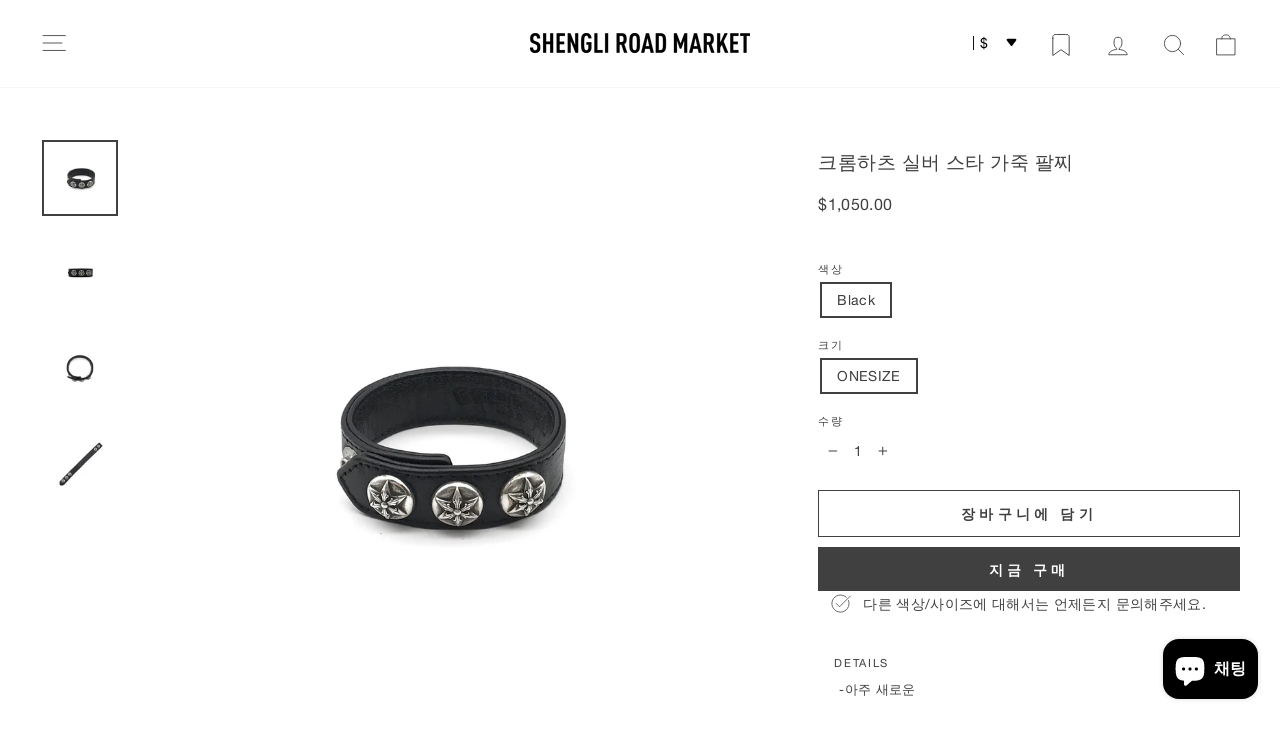

--- FILE ---
content_type: text/html; charset=utf-8
request_url: https://shengliroadmarket.com/ko/products/chrome-hearts-silver-star-leather-bracelet
body_size: 55411
content:















<!doctype html>
<html class="no-js" lang="ko" dir="ltr">
<head>
  <meta charset="utf-8">
  <meta http-equiv="X-UA-Compatible" content="IE=edge,chrome=1">
  <meta name="viewport" content="width=device-width,initial-scale=1">
  <meta name="theme-color" content="#404040">
  <link rel="canonical" href="https://shengliroadmarket.com/ko/products/chrome-hearts-silver-star-leather-bracelet">
  <link rel="preconnect" href="https://cdn.shopify.com" crossorigin>
  <link rel="preconnect" href="https://fonts.shopifycdn.com" crossorigin>
  <link rel="dns-prefetch" href="https://productreviews.shopifycdn.com">
  <link rel="dns-prefetch" href="https://ajax.googleapis.com">
  <link rel="dns-prefetch" href="https://maps.googleapis.com">
  <link rel="dns-prefetch" href="https://maps.gstatic.com"><link rel="shortcut icon" href="//shengliroadmarket.com/cdn/shop/files/SRMweb_ICON_3_32x32.png?v=1703571104" type="image/png" /><title>크롬하츠 실버 스타 가죽 팔찌 - SRM
&ndash; SHENGLI ROAD MARKET
</title>
<meta name="description" content="SHENGLI ROAD MARKET에서 크롬하츠 실버 스타 가죽 팔찌를 쇼핑하세요. 세련된 디자인과 대담한 스타일이 만나 패셔니스타에게 완벽한 조화를 이룹니다."><meta property="og:site_name" content="SHENGLI ROAD MARKET">
  <meta property="og:url" content="https://shengliroadmarket.com/ko/products/chrome-hearts-silver-star-leather-bracelet">
  <meta property="og:title" content="크롬하츠 실버 스타 가죽 팔찌">
  <meta property="og:type" content="product">
  <meta property="og:description" content="SHENGLI ROAD MARKET에서 크롬하츠 실버 스타 가죽 팔찌를 쇼핑하세요. 세련된 디자인과 대담한 스타일이 만나 패셔니스타에게 완벽한 조화를 이룹니다."><meta property="og:image" content="http://shengliroadmarket.com/cdn/shop/files/chrome-hearts-silver-star-leather-bracelet-7958303.jpg?v=1766665328">
    <meta property="og:image:secure_url" content="https://shengliroadmarket.com/cdn/shop/files/chrome-hearts-silver-star-leather-bracelet-7958303.jpg?v=1766665328">
    <meta property="og:image:width" content="1800">
    <meta property="og:image:height" content="1800"><meta name="twitter:site" content="@SHENGLI_ROAD_M">
  <meta name="twitter:card" content="summary_large_image">
  <meta name="twitter:title" content="크롬하츠 실버 스타 가죽 팔찌">
  <meta name="twitter:description" content="SHENGLI ROAD MARKET에서 크롬하츠 실버 스타 가죽 팔찌를 쇼핑하세요. 세련된 디자인과 대담한 스타일이 만나 패셔니스타에게 완벽한 조화를 이룹니다.">
<style data-shopify>@font-face {
  font-family: Roboto;
  font-weight: 500;
  font-style: normal;
  font-display: swap;
  src: url("//shengliroadmarket.com/cdn/fonts/roboto/roboto_n5.250d51708d76acbac296b0e21ede8f81de4e37aa.woff2") format("woff2"),
       url("//shengliroadmarket.com/cdn/fonts/roboto/roboto_n5.535e8c56f4cbbdea416167af50ab0ff1360a3949.woff") format("woff");
}

  @font-face {
  font-family: Roboto;
  font-weight: 500;
  font-style: normal;
  font-display: swap;
  src: url("//shengliroadmarket.com/cdn/fonts/roboto/roboto_n5.250d51708d76acbac296b0e21ede8f81de4e37aa.woff2") format("woff2"),
       url("//shengliroadmarket.com/cdn/fonts/roboto/roboto_n5.535e8c56f4cbbdea416167af50ab0ff1360a3949.woff") format("woff");
}


  @font-face {
  font-family: Roboto;
  font-weight: 600;
  font-style: normal;
  font-display: swap;
  src: url("//shengliroadmarket.com/cdn/fonts/roboto/roboto_n6.3d305d5382545b48404c304160aadee38c90ef9d.woff2") format("woff2"),
       url("//shengliroadmarket.com/cdn/fonts/roboto/roboto_n6.bb37be020157f87e181e5489d5e9137ad60c47a2.woff") format("woff");
}

  @font-face {
  font-family: Roboto;
  font-weight: 500;
  font-style: italic;
  font-display: swap;
  src: url("//shengliroadmarket.com/cdn/fonts/roboto/roboto_i5.0ae24363bf5844e2ee3295d84078d36c9bd0faf4.woff2") format("woff2"),
       url("//shengliroadmarket.com/cdn/fonts/roboto/roboto_i5.a9cdb6a43048799fe739d389c60b64059e33cf12.woff") format("woff");
}

  @font-face {
  font-family: Roboto;
  font-weight: 600;
  font-style: italic;
  font-display: swap;
  src: url("//shengliroadmarket.com/cdn/fonts/roboto/roboto_i6.ebd6b6733fb2b030d60cbf61316511a7ffd82fb3.woff2") format("woff2"),
       url("//shengliroadmarket.com/cdn/fonts/roboto/roboto_i6.1363905a6d5249605bc5e0f859663ffe95ac3bed.woff") format("woff");
}

</style><link href="//shengliroadmarket.com/cdn/shop/t/51/assets/theme.css?v=23400555301397848771766658261" rel="stylesheet" type="text/css" media="all" />
<style data-shopify>:root {
    --typeHeaderPrimary: Roboto;
    --typeHeaderFallback: sans-serif;
    --typeHeaderSize: 22px;
    --typeHeaderWeight: 500;
    --typeHeaderLineHeight: 1;
    --typeHeaderSpacing: 0.025em;

    --typeBasePrimary:Roboto;
    --typeBaseFallback:sans-serif;
    --typeBaseSize: 14px;
    --typeBaseWeight: 500;
    --typeBaseSpacing: 0.025em;
    --typeBaseLineHeight: 1.3;
    --typeBaselineHeightMinus01: 1.2;

    --typeCollectionTitle: 16px;

    --iconWeight: 2px;
    --iconLinecaps: round;

    
        --buttonRadius: 0;
    

    --colorGridOverlayOpacity: 0.12;
    --colorAnnouncement: #404040;
    --colorAnnouncementText: #ffffff;

    --colorBody: #ffffff;
    --colorBodyAlpha05: rgba(255, 255, 255, 0.05);
    --colorBodyDim: #f2f2f2;
    --colorBodyLightDim: #fafafa;
    --colorBodyMediumDim: #f5f5f5;


    --colorBorder: #ffffff;

    --colorBtnPrimary: #404040;
    --colorBtnPrimaryLight: #5a5a5a;
    --colorBtnPrimaryDim: #333333;
    --colorBtnPrimaryText: #ffffff;

    --colorCartDot: #ff4f33;

    --colorDrawers: #ffffff;
    --colorDrawersDim: #f2f2f2;
    --colorDrawerBorder: #ffffff;
    --colorDrawerText: #404040;
    --colorDrawerTextDark: #1a1a1a;
    --colorDrawerButton: #404040;
    --colorDrawerButtonText: #ffffff;

    --colorFooter: #ffffff;
    --colorFooterText: #404040;
    --colorFooterTextAlpha01: #404040;

    --colorGridOverlay: #000000;
    --colorGridOverlayOpacity: 0.1;

    --colorHeaderTextAlpha01: rgba(64, 64, 64, 0.1);

    --colorHeroText: #ffffff;

    --colorSmallImageBg: #ffffff;
    --colorLargeImageBg: #404040;

    --colorImageOverlay: #404040;
    --colorImageOverlayOpacity: 0.0;
    --colorImageOverlayTextShadow: 0.0;

    --colorLink: #404040;

    --colorModalBg: rgba(255, 255, 255, 0.6);

    --colorNav: #ffffff;
    --colorNavText: #404040;

    --colorPrice: #404040;

    --colorSaleTag: #000000;
    --colorSaleTagText: #ffffff;

    --colorTextBody: #404040;
    --colorTextBodyAlpha015: rgba(64, 64, 64, 0.15);
    --colorTextBodyAlpha005: rgba(64, 64, 64, 0.05);
    --colorTextBodyAlpha008: rgba(64, 64, 64, 0.08);
    --colorTextSavings: #C20000;

    --urlIcoSelect: url(//shengliroadmarket.com/cdn/shop/t/51/assets/ico-select.svg);
    --urlIcoSelectFooter: url(//shengliroadmarket.com/cdn/shop/t/51/assets/ico-select-footer.svg);
    --urlIcoSelectWhite: url(//shengliroadmarket.com/cdn/shop/t/51/assets/ico-select-white.svg);

    --grid-gutter: 17px;
    --drawer-gutter: 20px;

    --sizeChartMargin: 25px 0;
    --sizeChartIconMargin: 5px;

    --newsletterReminderPadding: 40px;

    /*Shop Pay Installments*/
    --color-body-text: #404040;
    --color-body: #ffffff;
    --color-bg: #ffffff;
    }

    .placeholder-content {
    background-image: linear-gradient(100deg, #ffffff 40%, #f7f7f7 63%, #ffffff 79%);
    }</style><script>
    document.documentElement.className = document.documentElement.className.replace('no-js', 'js');

    window.theme = window.theme || {};
    theme.routes = {
      home: "/ko",
      cart: "/ko/cart.js",
      cartPage: "/ko/cart",
      cartAdd: "/ko/cart/add.js",
      cartChange: "/ko/cart/change.js",
      search: "/ko/search",
      predictiveSearch: "/ko/search/suggest"
    };
    theme.strings = {
      soldOut: "매진",
      unavailable: "없는",
      inStockLabel: "재고 있음, 배송 준비 완료",
      oneStockLabel: "재고 부족 - [count] 개 품목 남음",
      otherStockLabel: "재고 부족 - [count] 개 품목 남음",
      willNotShipUntil: "[date] 발송 준비 완료",
      willBeInStockAfter: "재입고 [date]",
      waitingForStock: "재고 부족, 곧 배송 예정",
      savePrice: "[saved_amount] 절약",
      cartEmpty: "현재 장바구니가 비어 있습니다.",
      cartTermsConfirmation: "체크아웃을 위해서는 판매 약관에 동의하셔야 합니다.",
      searchCollections: "컬렉션",
      searchPages: "페이지",
      searchArticles: "조항",
      productFrom: " 부터",
      maxQuantity: "장바구니에는 [title] 의 [quantity] 개만 담을 수 있습니다."
    };
    theme.settings = {
      cartType: "drawer",
      isCustomerTemplate: false,
      moneyFormat: "\u003cspan class=\"etrans-money\"\u003e${{amount}}\u003c\/span\u003e",
      saveType: "percent",
      productImageSize: "natural",
      productImageCover: false,
      predictiveSearch: true,
      predictiveSearchType: null,
      predictiveSearchVendor: false,
      predictiveSearchPrice: true,
      quickView: false,
      themeName: 'Impulse',
      themeVersion: "7.6.0"
    };
  </script><script>window.performance && window.performance.mark && window.performance.mark('shopify.content_for_header.start');</script><meta name="google-site-verification" content="fJjqH6TXl0G8QeLq7MD5yi4tFdVArJhlt4xEE-6zg2U">
<meta name="facebook-domain-verification" content="au1pd2iuq5vxzndon2fb4p6z0fatw3">
<meta id="shopify-digital-wallet" name="shopify-digital-wallet" content="/58383663163/digital_wallets/dialog">
<meta name="shopify-checkout-api-token" content="7889c71612deddc06116bc5d68fc33f9">
<meta id="in-context-paypal-metadata" data-shop-id="58383663163" data-venmo-supported="false" data-environment="production" data-locale="en_US" data-paypal-v4="true" data-currency="USD">
<link rel="alternate" hreflang="x-default" href="https://shengliroadmarket.com/products/chrome-hearts-silver-star-leather-bracelet">
<link rel="alternate" hreflang="en" href="https://shengliroadmarket.com/products/chrome-hearts-silver-star-leather-bracelet">
<link rel="alternate" hreflang="ja" href="https://shengliroadmarket.com/ja/products/chrome-hearts-silver-star-leather-bracelet">
<link rel="alternate" hreflang="ko" href="https://shengliroadmarket.com/ko/products/chrome-hearts-silver-star-leather-bracelet">
<link rel="alternate" type="application/json+oembed" href="https://shengliroadmarket.com/ko/products/chrome-hearts-silver-star-leather-bracelet.oembed">
<script async="async" src="/checkouts/internal/preloads.js?locale=ko-US"></script>
<script id="shopify-features" type="application/json">{"accessToken":"7889c71612deddc06116bc5d68fc33f9","betas":["rich-media-storefront-analytics"],"domain":"shengliroadmarket.com","predictiveSearch":true,"shopId":58383663163,"locale":"ko"}</script>
<script>var Shopify = Shopify || {};
Shopify.shop = "11-gallery.myshopify.com";
Shopify.locale = "ko";
Shopify.currency = {"active":"USD","rate":"1.0"};
Shopify.country = "US";
Shopify.theme = {"name":"正在使用","id":127991349307,"schema_name":"A Impulse","schema_version":"7.6.0","theme_store_id":null,"role":"main"};
Shopify.theme.handle = "null";
Shopify.theme.style = {"id":null,"handle":null};
Shopify.cdnHost = "shengliroadmarket.com/cdn";
Shopify.routes = Shopify.routes || {};
Shopify.routes.root = "/ko/";</script>
<script type="module">!function(o){(o.Shopify=o.Shopify||{}).modules=!0}(window);</script>
<script>!function(o){function n(){var o=[];function n(){o.push(Array.prototype.slice.apply(arguments))}return n.q=o,n}var t=o.Shopify=o.Shopify||{};t.loadFeatures=n(),t.autoloadFeatures=n()}(window);</script>
<script id="shop-js-analytics" type="application/json">{"pageType":"product"}</script>
<script defer="defer" async type="module" src="//shengliroadmarket.com/cdn/shopifycloud/shop-js/modules/v2/client.init-shop-cart-sync_FVTFP__S.ko.esm.js"></script>
<script defer="defer" async type="module" src="//shengliroadmarket.com/cdn/shopifycloud/shop-js/modules/v2/chunk.common_h8xq1A_i.esm.js"></script>
<script type="module">
  await import("//shengliroadmarket.com/cdn/shopifycloud/shop-js/modules/v2/client.init-shop-cart-sync_FVTFP__S.ko.esm.js");
await import("//shengliroadmarket.com/cdn/shopifycloud/shop-js/modules/v2/chunk.common_h8xq1A_i.esm.js");

  window.Shopify.SignInWithShop?.initShopCartSync?.({"fedCMEnabled":true,"windoidEnabled":true});

</script>
<script>(function() {
  var isLoaded = false;
  function asyncLoad() {
    if (isLoaded) return;
    isLoaded = true;
    var urls = ["\/\/www.powr.io\/powr.js?powr-token=11-gallery.myshopify.com\u0026external-type=shopify\u0026shop=11-gallery.myshopify.com","","https:\/\/gat.gropulse.com\/get_script?shop=11-gallery.myshopify.com","","https:\/\/services.nofraud.com\/js\/device.js?shop=11-gallery.myshopify.com"];
    for (var i = 0; i < urls.length; i++) {
      var s = document.createElement('script');
      s.type = 'text/javascript';
      s.async = true;
      s.src = urls[i];
      var x = document.getElementsByTagName('script')[0];
      x.parentNode.insertBefore(s, x);
    }
  };
  if(window.attachEvent) {
    window.attachEvent('onload', asyncLoad);
  } else {
    window.addEventListener('load', asyncLoad, false);
  }
})();</script>
<script id="__st">var __st={"a":58383663163,"offset":28800,"reqid":"82b99e3b-d307-4db8-bca7-19ac6af93e44-1768878320","pageurl":"shengliroadmarket.com\/ko\/products\/chrome-hearts-silver-star-leather-bracelet","u":"4cd7dee86e5b","p":"product","rtyp":"product","rid":7295029968955};</script>
<script>window.ShopifyPaypalV4VisibilityTracking = true;</script>
<script id="captcha-bootstrap">!function(){'use strict';const t='contact',e='account',n='new_comment',o=[[t,t],['blogs',n],['comments',n],[t,'customer']],c=[[e,'customer_login'],[e,'guest_login'],[e,'recover_customer_password'],[e,'create_customer']],r=t=>t.map((([t,e])=>`form[action*='/${t}']:not([data-nocaptcha='true']) input[name='form_type'][value='${e}']`)).join(','),a=t=>()=>t?[...document.querySelectorAll(t)].map((t=>t.form)):[];function s(){const t=[...o],e=r(t);return a(e)}const i='password',u='form_key',d=['recaptcha-v3-token','g-recaptcha-response','h-captcha-response',i],f=()=>{try{return window.sessionStorage}catch{return}},m='__shopify_v',_=t=>t.elements[u];function p(t,e,n=!1){try{const o=window.sessionStorage,c=JSON.parse(o.getItem(e)),{data:r}=function(t){const{data:e,action:n}=t;return t[m]||n?{data:e,action:n}:{data:t,action:n}}(c);for(const[e,n]of Object.entries(r))t.elements[e]&&(t.elements[e].value=n);n&&o.removeItem(e)}catch(o){console.error('form repopulation failed',{error:o})}}const l='form_type',E='cptcha';function T(t){t.dataset[E]=!0}const w=window,h=w.document,L='Shopify',v='ce_forms',y='captcha';let A=!1;((t,e)=>{const n=(g='f06e6c50-85a8-45c8-87d0-21a2b65856fe',I='https://cdn.shopify.com/shopifycloud/storefront-forms-hcaptcha/ce_storefront_forms_captcha_hcaptcha.v1.5.2.iife.js',D={infoText:'hCaptcha에 의해 보호됨',privacyText:'개인정보 보호',termsText:'약관'},(t,e,n)=>{const o=w[L][v],c=o.bindForm;if(c)return c(t,g,e,D).then(n);var r;o.q.push([[t,g,e,D],n]),r=I,A||(h.body.append(Object.assign(h.createElement('script'),{id:'captcha-provider',async:!0,src:r})),A=!0)});var g,I,D;w[L]=w[L]||{},w[L][v]=w[L][v]||{},w[L][v].q=[],w[L][y]=w[L][y]||{},w[L][y].protect=function(t,e){n(t,void 0,e),T(t)},Object.freeze(w[L][y]),function(t,e,n,w,h,L){const[v,y,A,g]=function(t,e,n){const i=e?o:[],u=t?c:[],d=[...i,...u],f=r(d),m=r(i),_=r(d.filter((([t,e])=>n.includes(e))));return[a(f),a(m),a(_),s()]}(w,h,L),I=t=>{const e=t.target;return e instanceof HTMLFormElement?e:e&&e.form},D=t=>v().includes(t);t.addEventListener('submit',(t=>{const e=I(t);if(!e)return;const n=D(e)&&!e.dataset.hcaptchaBound&&!e.dataset.recaptchaBound,o=_(e),c=g().includes(e)&&(!o||!o.value);(n||c)&&t.preventDefault(),c&&!n&&(function(t){try{if(!f())return;!function(t){const e=f();if(!e)return;const n=_(t);if(!n)return;const o=n.value;o&&e.removeItem(o)}(t);const e=Array.from(Array(32),(()=>Math.random().toString(36)[2])).join('');!function(t,e){_(t)||t.append(Object.assign(document.createElement('input'),{type:'hidden',name:u})),t.elements[u].value=e}(t,e),function(t,e){const n=f();if(!n)return;const o=[...t.querySelectorAll(`input[type='${i}']`)].map((({name:t})=>t)),c=[...d,...o],r={};for(const[a,s]of new FormData(t).entries())c.includes(a)||(r[a]=s);n.setItem(e,JSON.stringify({[m]:1,action:t.action,data:r}))}(t,e)}catch(e){console.error('failed to persist form',e)}}(e),e.submit())}));const S=(t,e)=>{t&&!t.dataset[E]&&(n(t,e.some((e=>e===t))),T(t))};for(const o of['focusin','change'])t.addEventListener(o,(t=>{const e=I(t);D(e)&&S(e,y())}));const B=e.get('form_key'),M=e.get(l),P=B&&M;t.addEventListener('DOMContentLoaded',(()=>{const t=y();if(P)for(const e of t)e.elements[l].value===M&&p(e,B);[...new Set([...A(),...v().filter((t=>'true'===t.dataset.shopifyCaptcha))])].forEach((e=>S(e,t)))}))}(h,new URLSearchParams(w.location.search),n,t,e,['guest_login'])})(!0,!0)}();</script>
<script integrity="sha256-4kQ18oKyAcykRKYeNunJcIwy7WH5gtpwJnB7kiuLZ1E=" data-source-attribution="shopify.loadfeatures" defer="defer" src="//shengliroadmarket.com/cdn/shopifycloud/storefront/assets/storefront/load_feature-a0a9edcb.js" crossorigin="anonymous"></script>
<script data-source-attribution="shopify.dynamic_checkout.dynamic.init">var Shopify=Shopify||{};Shopify.PaymentButton=Shopify.PaymentButton||{isStorefrontPortableWallets:!0,init:function(){window.Shopify.PaymentButton.init=function(){};var t=document.createElement("script");t.src="https://shengliroadmarket.com/cdn/shopifycloud/portable-wallets/latest/portable-wallets.ko.js",t.type="module",document.head.appendChild(t)}};
</script>
<script data-source-attribution="shopify.dynamic_checkout.buyer_consent">
  function portableWalletsHideBuyerConsent(e){var t=document.getElementById("shopify-buyer-consent"),n=document.getElementById("shopify-subscription-policy-button");t&&n&&(t.classList.add("hidden"),t.setAttribute("aria-hidden","true"),n.removeEventListener("click",e))}function portableWalletsShowBuyerConsent(e){var t=document.getElementById("shopify-buyer-consent"),n=document.getElementById("shopify-subscription-policy-button");t&&n&&(t.classList.remove("hidden"),t.removeAttribute("aria-hidden"),n.addEventListener("click",e))}window.Shopify?.PaymentButton&&(window.Shopify.PaymentButton.hideBuyerConsent=portableWalletsHideBuyerConsent,window.Shopify.PaymentButton.showBuyerConsent=portableWalletsShowBuyerConsent);
</script>
<script>
  function portableWalletsCleanup(e){e&&e.src&&console.error("Failed to load portable wallets script "+e.src);var t=document.querySelectorAll("shopify-accelerated-checkout .shopify-payment-button__skeleton, shopify-accelerated-checkout-cart .wallet-cart-button__skeleton"),e=document.getElementById("shopify-buyer-consent");for(let e=0;e<t.length;e++)t[e].remove();e&&e.remove()}function portableWalletsNotLoadedAsModule(e){e instanceof ErrorEvent&&"string"==typeof e.message&&e.message.includes("import.meta")&&"string"==typeof e.filename&&e.filename.includes("portable-wallets")&&(window.removeEventListener("error",portableWalletsNotLoadedAsModule),window.Shopify.PaymentButton.failedToLoad=e,"loading"===document.readyState?document.addEventListener("DOMContentLoaded",window.Shopify.PaymentButton.init):window.Shopify.PaymentButton.init())}window.addEventListener("error",portableWalletsNotLoadedAsModule);
</script>

<script type="module" src="https://shengliroadmarket.com/cdn/shopifycloud/portable-wallets/latest/portable-wallets.ko.js" onError="portableWalletsCleanup(this)" crossorigin="anonymous"></script>
<script nomodule>
  document.addEventListener("DOMContentLoaded", portableWalletsCleanup);
</script>

<script id='scb4127' type='text/javascript' async='' src='https://shengliroadmarket.com/cdn/shopifycloud/privacy-banner/storefront-banner.js'></script><link id="shopify-accelerated-checkout-styles" rel="stylesheet" media="screen" href="https://shengliroadmarket.com/cdn/shopifycloud/portable-wallets/latest/accelerated-checkout-backwards-compat.css" crossorigin="anonymous">
<style id="shopify-accelerated-checkout-cart">
        #shopify-buyer-consent {
  margin-top: 1em;
  display: inline-block;
  width: 100%;
}

#shopify-buyer-consent.hidden {
  display: none;
}

#shopify-subscription-policy-button {
  background: none;
  border: none;
  padding: 0;
  text-decoration: underline;
  font-size: inherit;
  cursor: pointer;
}

#shopify-subscription-policy-button::before {
  box-shadow: none;
}

      </style>

<script>window.performance && window.performance.mark && window.performance.mark('shopify.content_for_header.end');</script><script src="//shengliroadmarket.com/cdn/shop/t/51/assets/vendor-scripts-v11.js" defer="defer"></script><script src="//shengliroadmarket.com/cdn/shop/t/51/assets/theme.js?v=5437573469423564801764310605" defer="defer"></script>

  <!-- "snippets/shogun-head.liquid" was not rendered, the associated app was uninstalled -->
<!-- BEGIN app block: shopify://apps/tinyseo/blocks/breadcrumbs-json-ld-embed/0605268f-f7c4-4e95-b560-e43df7d59ae4 --><script type="application/ld+json" id="tinyimg-breadcrumbs-json-ld">
      {
        "@context": "https://schema.org",
        "@type": "BreadcrumbList",
        "itemListElement": [
          {
            "@type": "ListItem",
            "position": 1,
            "item": {
              "@id": "https://shengliroadmarket.com",
          "name": "Home"
        }
      }
      
        
        
      ,{
        "@type": "ListItem",
        "position": 2,
        "item": {
          "@id": "https://shengliroadmarket.com/products/chrome-hearts-silver-star-leather-bracelet",
          "name": "크롬하츠 실버 스타 가죽 팔찌"
        }
      }
      
      ]
    }
  </script>
<!-- END app block --><!-- BEGIN app block: shopify://apps/nofraud-fraud-protection/blocks/nf_device/5c2706cf-d458-49c5-a6fa-4fb6b79ce2b4 --><script async src="https://services.nofraud.com/js/device.js?shop=11-gallery.myshopify.com" type="application/javascript"></script>


<!-- END app block --><!-- BEGIN app block: shopify://apps/tinyseo/blocks/product-json-ld-embed/0605268f-f7c4-4e95-b560-e43df7d59ae4 --><script type="application/ld+json" id="tinyimg-product-json-ld">{
  "@context": "https://schema.org/",
  "@type": "Product",
  "@id": "https://shengliroadmarket.com/ko/products/chrome-hearts-silver-star-leather-bracelet",

  "category": "팔찌",
  
"offers" : [
  {
  "@type" : "Offer" ,
  "mpn": 41795906601019,

  "sku": "41795906601019",
  "priceCurrency" : "USD" ,
  "price": "1050.0",
  "priceValidUntil": "2026-04-20",
  
  
  "availability" : "http://schema.org/InStock",
  
  "itemCondition": "http://schema.org/NewCondition",
  

  "name": "Black / ONESIZE",
  "url" : "https://shengliroadmarket.com/ko/products/chrome-hearts-silver-star-leather-bracelet?variant=41795906601019",
  

  
  
  "hasMerchantReturnPolicy": {
    "@type": "MerchantReturnPolicy",
    "returnPolicyCategory": "https://schema.org/MerchantReturnNotPermitted",
    
    "url" : "https://shengliroadmarket.com/policies/refund-policy",
    
    
    "applicableCountry": "ZZ"
    
  },
  
  
  
  "shippingDetails": [
    
    {
      "@type": "OfferShippingDetails",
      "shippingDestination": {
         "@type": "DefinedRegion",
         "addressCountry": "ZZ"
      },
      
      "shippingRate": {
        "@type": "MonetaryAmount",
        "minValue": 40,
        "maxValue": 40,
        "currency": "USD"
      },
      
      "deliveryTime": {
        "@type": "ShippingDeliveryTime",
        "handlingTime": {
          "@type": "QuantitativeValue",
          "minValue": 7,
          "maxValue": 15,
          "unitCode": "DAY"
        },
        "transitTime": {
          "@type": "QuantitativeValue",
          "minValue": 3,
          "maxValue": 10,
          "unitCode": "DAY"
        }
      }
    }
    
    ,{
      "@type": "OfferShippingDetails",
        "shippingDestination": {
         "@type": "DefinedRegion",
         "addressCountry": "ZZ"
      },
      "shippingRate": {
        "@type": "MonetaryAmount",
        "value": "0.00",
        "currency": "USD"
      },
      
      "eligibleTransactionVolume": {
        "@type": "PriceSpecification",
        "minPrice": 1000,
        "priceCurrency": "USD"
      },
      
      "deliveryTime": {
        "@type": "ShippingDeliveryTime",
        "handlingTime": {
          "@type": "QuantitativeValue",
          "minValue": 7,
          "maxValue": 15,
          "unitCode": "DAY"
        },
        "transitTime": {
          "@type": "QuantitativeValue",
          "minValue": 3,
          "maxValue": 10,
          "unitCode": "DAY"
        }
      }
    }
    
    
  ],
  
  "seller" : {
  "@type" : "Organization",
  "name" : "SHENGLI ROAD MARKET"
  }
  }
  ],
  "name": "크롬하츠 실버 스타 가죽 팔찌","image": "https://shengliroadmarket.com/cdn/shop/files/chrome-hearts-silver-star-leather-bracelet-7958303.jpg?v=1766665328",








  
  
  
  




  
  
  
  
  
  


  
  
  
  
"description": " -아주 새로운   -검은색   -가죽   -원 사이즈  ",
  "manufacturer": "CHROME HEARTS",
  "material": "",
  "url": "https://shengliroadmarket.com/products/chrome-hearts-silver-star-leather-bracelet",
    
  "additionalProperty":
  [
  
    
    {
    "@type": "PropertyValue",
    "name" : "색상",
    "value": [
    "Black"
    ]
    },
    
    
    
    {
    "@type": "PropertyValue",
    "name" : "크기",
    "value": [
    "ONESIZE"
    ]
    }
    
    
    ],
    
    "brand": {
      "@type": "Brand",
      "name": "CHROME HEARTS"
    }
 }
</script>
<!-- END app block --><!-- BEGIN app block: shopify://apps/microsoft-clarity/blocks/clarity_js/31c3d126-8116-4b4a-8ba1-baeda7c4aeea -->
<script type="text/javascript">
  (function (c, l, a, r, i, t, y) {
    c[a] = c[a] || function () { (c[a].q = c[a].q || []).push(arguments); };
    t = l.createElement(r); t.async = 1; t.src = "https://www.clarity.ms/tag/" + i + "?ref=shopify";
    y = l.getElementsByTagName(r)[0]; y.parentNode.insertBefore(t, y);

    c.Shopify.loadFeatures([{ name: "consent-tracking-api", version: "0.1" }], error => {
      if (error) {
        console.error("Error loading Shopify features:", error);
        return;
      }

      c[a]('consentv2', {
        ad_Storage: c.Shopify.customerPrivacy.marketingAllowed() ? "granted" : "denied",
        analytics_Storage: c.Shopify.customerPrivacy.analyticsProcessingAllowed() ? "granted" : "denied",
      });
    });

    l.addEventListener("visitorConsentCollected", function (e) {
      c[a]('consentv2', {
        ad_Storage: e.detail.marketingAllowed ? "granted" : "denied",
        analytics_Storage: e.detail.analyticsAllowed ? "granted" : "denied",
      });
    });
  })(window, document, "clarity", "script", "tf48i2x23o");
</script>



<!-- END app block --><!-- BEGIN app block: shopify://apps/blockify-fraud-filter/blocks/app_embed/2e3e0ba5-0e70-447a-9ec5-3bf76b5ef12e --> 
 
 
    <script>
        window.blockifyShopIdentifier = "11-gallery.myshopify.com";
        window.ipBlockerMetafields = "{\"showOverlayByPass\":false,\"disableSpyExtensions\":false,\"blockUnknownBots\":false,\"activeApp\":true,\"blockByMetafield\":true,\"visitorAnalytic\":true,\"showWatermark\":true,\"token\":\"eyJhbGciOiJIUzI1NiIsInR5cCI6IkpXVCJ9.eyJpZGVudGlmaWVySWQiOiIxMS1nYWxsZXJ5Lm15c2hvcGlmeS5jb20iLCJpYXQiOjE3NTEzNjUwNzl9.aNWcN9dkDODaA0HYJPAjIIKBAfdWlHEt8Aik8VPrgeE\"}";
        window.blockifyRules = "{\"whitelist\":[],\"blacklist\":[{\"id\":754668,\"type\":\"1\",\"ipAddress\":\"133.106.200.201\",\"criteria\":\"1\",\"priority\":\"1\"},{\"id\":754669,\"type\":\"1\",\"ipAddress\":\"211.7.100.168\",\"criteria\":\"1\",\"priority\":\"1\"},{\"id\":754670,\"type\":\"1\",\"ipAddress\":\"211.7.121.79\",\"criteria\":\"1\",\"priority\":\"1\"},{\"id\":754671,\"type\":\"1\",\"ipAddress\":\"219.112.59.123\",\"criteria\":\"1\",\"priority\":\"1\"}]}";
        window.ipblockerBlockTemplate = "{\"customCss\":\"#blockify---container{--bg-blockify: #fff;position:relative}#blockify---container::after{content:'';position:absolute;inset:0;background-repeat:no-repeat !important;background-size:cover !important;background:var(--bg-blockify);z-index:0}#blockify---container #blockify---container__inner{display:flex;flex-direction:column;align-items:center;position:relative;z-index:1}#blockify---container #blockify---container__inner #blockify-block-content{display:flex;flex-direction:column;align-items:center;text-align:center}#blockify---container #blockify---container__inner #blockify-block-content #blockify-block-superTitle{display:none !important}#blockify---container #blockify---container__inner #blockify-block-content #blockify-block-title{font-size:313%;font-weight:bold;margin-top:1em}@media only screen and (min-width: 768px) and (max-width: 1199px){#blockify---container #blockify---container__inner #blockify-block-content #blockify-block-title{font-size:188%}}@media only screen and (max-width: 767px){#blockify---container #blockify---container__inner #blockify-block-content #blockify-block-title{font-size:107%}}#blockify---container #blockify---container__inner #blockify-block-content #blockify-block-description{font-size:125%;margin:1.5em;line-height:1.5}@media only screen and (min-width: 768px) and (max-width: 1199px){#blockify---container #blockify---container__inner #blockify-block-content #blockify-block-description{font-size:88%}}@media only screen and (max-width: 767px){#blockify---container #blockify---container__inner #blockify-block-content #blockify-block-description{font-size:107%}}#blockify---container #blockify---container__inner #blockify-block-content #blockify-block-description #blockify-block-text-blink{display:none !important}#blockify---container #blockify---container__inner #blockify-logo-block-image{position:relative;width:400px;height:auto;max-height:300px}@media only screen and (max-width: 767px){#blockify---container #blockify---container__inner #blockify-logo-block-image{width:200px}}#blockify---container #blockify---container__inner #blockify-logo-block-image::before{content:'';display:block;padding-bottom:56.2%}#blockify---container #blockify---container__inner #blockify-logo-block-image img{position:absolute;top:0;left:0;width:100%;height:100%;object-fit:contain}\\n\",\"logoImage\":{\"active\":true,\"value\":\"https:\/\/storage.synctrack.io\/megamind-fraud\/assets\/default-thumbnail.png\",\"altText\":\"Red octagonal stop sign with a black hand symbol in the center, indicating a warning or prohibition\"},\"superTitle\":{\"active\":false,\"text\":\"403\",\"color\":\"#899df1\"},\"title\":{\"active\":true,\"text\":\"Access Denied\",\"color\":\"#000\"},\"description\":{\"active\":true,\"text\":\"The site owner may have set restrictions that prevent you from accessing the site. Please contact the site owner for access.\",\"color\":\"#000\"},\"background\":{\"active\":true,\"value\":\"#fff\",\"type\":\"1\",\"colorFrom\":null,\"colorTo\":null}}";

        
            window.blockifyProductCollections = [277729706043,288206815291,292290428987,295027802171,289508065339,279452876859];
        
    </script>
<link href="https://cdn.shopify.com/extensions/019bc61e-5a2c-71e1-9b16-ae80802f2aca/blockify-shopify-287/assets/blockify-embed.min.js" as="script" type="text/javascript" rel="preload"><link href="https://cdn.shopify.com/extensions/019bc61e-5a2c-71e1-9b16-ae80802f2aca/blockify-shopify-287/assets/prevent-bypass-script.min.js" as="script" type="text/javascript" rel="preload">
<script type="text/javascript">
    window.blockifyBaseUrl = 'https://fraud.blockifyapp.com/s/api';
    window.blockifyPublicUrl = 'https://fraud.blockifyapp.com/s/api/public';
    window.bucketUrl = 'https://storage.synctrack.io/megamind-fraud';
    window.storefrontApiUrl  = 'https://fraud.blockifyapp.com/p/api';
</script>
<script type="text/javascript">
  window.blockifyChecking = true;
</script>
<script id="blockifyScriptByPass" type="text/javascript" src=https://cdn.shopify.com/extensions/019bc61e-5a2c-71e1-9b16-ae80802f2aca/blockify-shopify-287/assets/prevent-bypass-script.min.js async></script>
<script id="blockifyScriptTag" type="text/javascript" src=https://cdn.shopify.com/extensions/019bc61e-5a2c-71e1-9b16-ae80802f2aca/blockify-shopify-287/assets/blockify-embed.min.js async></script>


<!-- END app block --><!-- BEGIN app block: shopify://apps/adtrack/blocks/google-ads-tracking/df585d93-9803-45b2-b3b3-a6b545cd03b0 -->
  <script>
    const gadsData = {"gAdsConversionIDValue":"11479351576","gAdsConversionLabelsValue":"k1jnCNaQ7qwZEJiC5OEq","trackingActivationStatus":"active"};
    sessionStorage.setItem('gropulseGAdsData', JSON.stringify(gadsData));
  </script>

<script>
  // Function to get URL parameters
  function gAdsGetUrlParameter(name) {
    name = name.replace(/[\[]/, '\\[').replace(/[\]]/, '\\]');
    const regex = new RegExp('[\\?&]' + name + '=([^&#]*)');
    const results = regex.exec(location.search);
    return results === null ? '' : decodeURIComponent(results[1].replace(/\+/g, ' '));
  }

  // Get tracking parameters from URL
  const gropulseGclid = gAdsGetUrlParameter('gclid');
  const gropulseGbraid = gAdsGetUrlParameter('gbraid');
  const gropulseWbraid = gAdsGetUrlParameter('wbraid');

  // Save to localStorage with timestamp if parameters exist
  if (gropulseGclid || gropulseGbraid || gropulseWbraid) {
    const attributionData = {
      gclid: gropulseGclid || '',
      gbraid: gropulseGbraid || '',
      wbraid: gropulseWbraid || '',
      timestamp: Date.now(),
      url: window.location.href
    };
    localStorage.setItem('gropulseAttribution', JSON.stringify(attributionData));
  }
</script>




<!-- END app block --><!-- BEGIN app block: shopify://apps/instafeed/blocks/head-block/c447db20-095d-4a10-9725-b5977662c9d5 --><link rel="preconnect" href="https://cdn.nfcube.com/">
<link rel="preconnect" href="https://scontent.cdninstagram.com/">


  <script>
    document.addEventListener('DOMContentLoaded', function () {
      let instafeedScript = document.createElement('script');

      
        instafeedScript.src = 'https://cdn.nfcube.com/instafeed-2f2bd1f238c74aa6c6d0bcf08aa7a38b.js';
      

      document.body.appendChild(instafeedScript);
    });
  </script>





<!-- END app block --><script src="https://cdn.shopify.com/extensions/d315e191-67c4-4cfe-91b9-459c44c1924a/wixpa-ga4-115/assets/party-button.js" type="text/javascript" defer="defer"></script>
<script src="https://cdn.shopify.com/extensions/e4b3a77b-20c9-4161-b1bb-deb87046128d/inbox-1253/assets/inbox-chat-loader.js" type="text/javascript" defer="defer"></script>
<script src="https://cdn.shopify.com/extensions/019bd542-65c9-7f73-9f7c-25b5bb89cce3/easy-bundle-216/assets/cm-product-affiliate-widget.js" type="text/javascript" defer="defer"></script>
<script src="https://cdn.shopify.com/extensions/019ac357-9c99-7419-b30b-37f8db9e37f2/etranslate-243/assets/floating-selector.js" type="text/javascript" defer="defer"></script>
<script src="https://cdn.shopify.com/extensions/019bd93b-5aa5-76f8-a406-dac5f4b30b11/wishlist-shopify-app-635/assets/wishlistcollections.js" type="text/javascript" defer="defer"></script>
<link href="https://cdn.shopify.com/extensions/019bd93b-5aa5-76f8-a406-dac5f4b30b11/wishlist-shopify-app-635/assets/wishlistcollections.css" rel="stylesheet" type="text/css" media="all">
<link href="https://monorail-edge.shopifysvc.com" rel="dns-prefetch">
<script>(function(){if ("sendBeacon" in navigator && "performance" in window) {try {var session_token_from_headers = performance.getEntriesByType('navigation')[0].serverTiming.find(x => x.name == '_s').description;} catch {var session_token_from_headers = undefined;}var session_cookie_matches = document.cookie.match(/_shopify_s=([^;]*)/);var session_token_from_cookie = session_cookie_matches && session_cookie_matches.length === 2 ? session_cookie_matches[1] : "";var session_token = session_token_from_headers || session_token_from_cookie || "";function handle_abandonment_event(e) {var entries = performance.getEntries().filter(function(entry) {return /monorail-edge.shopifysvc.com/.test(entry.name);});if (!window.abandonment_tracked && entries.length === 0) {window.abandonment_tracked = true;var currentMs = Date.now();var navigation_start = performance.timing.navigationStart;var payload = {shop_id: 58383663163,url: window.location.href,navigation_start,duration: currentMs - navigation_start,session_token,page_type: "product"};window.navigator.sendBeacon("https://monorail-edge.shopifysvc.com/v1/produce", JSON.stringify({schema_id: "online_store_buyer_site_abandonment/1.1",payload: payload,metadata: {event_created_at_ms: currentMs,event_sent_at_ms: currentMs}}));}}window.addEventListener('pagehide', handle_abandonment_event);}}());</script>
<script id="web-pixels-manager-setup">(function e(e,d,r,n,o){if(void 0===o&&(o={}),!Boolean(null===(a=null===(i=window.Shopify)||void 0===i?void 0:i.analytics)||void 0===a?void 0:a.replayQueue)){var i,a;window.Shopify=window.Shopify||{};var t=window.Shopify;t.analytics=t.analytics||{};var s=t.analytics;s.replayQueue=[],s.publish=function(e,d,r){return s.replayQueue.push([e,d,r]),!0};try{self.performance.mark("wpm:start")}catch(e){}var l=function(){var e={modern:/Edge?\/(1{2}[4-9]|1[2-9]\d|[2-9]\d{2}|\d{4,})\.\d+(\.\d+|)|Firefox\/(1{2}[4-9]|1[2-9]\d|[2-9]\d{2}|\d{4,})\.\d+(\.\d+|)|Chrom(ium|e)\/(9{2}|\d{3,})\.\d+(\.\d+|)|(Maci|X1{2}).+ Version\/(15\.\d+|(1[6-9]|[2-9]\d|\d{3,})\.\d+)([,.]\d+|)( \(\w+\)|)( Mobile\/\w+|) Safari\/|Chrome.+OPR\/(9{2}|\d{3,})\.\d+\.\d+|(CPU[ +]OS|iPhone[ +]OS|CPU[ +]iPhone|CPU IPhone OS|CPU iPad OS)[ +]+(15[._]\d+|(1[6-9]|[2-9]\d|\d{3,})[._]\d+)([._]\d+|)|Android:?[ /-](13[3-9]|1[4-9]\d|[2-9]\d{2}|\d{4,})(\.\d+|)(\.\d+|)|Android.+Firefox\/(13[5-9]|1[4-9]\d|[2-9]\d{2}|\d{4,})\.\d+(\.\d+|)|Android.+Chrom(ium|e)\/(13[3-9]|1[4-9]\d|[2-9]\d{2}|\d{4,})\.\d+(\.\d+|)|SamsungBrowser\/([2-9]\d|\d{3,})\.\d+/,legacy:/Edge?\/(1[6-9]|[2-9]\d|\d{3,})\.\d+(\.\d+|)|Firefox\/(5[4-9]|[6-9]\d|\d{3,})\.\d+(\.\d+|)|Chrom(ium|e)\/(5[1-9]|[6-9]\d|\d{3,})\.\d+(\.\d+|)([\d.]+$|.*Safari\/(?![\d.]+ Edge\/[\d.]+$))|(Maci|X1{2}).+ Version\/(10\.\d+|(1[1-9]|[2-9]\d|\d{3,})\.\d+)([,.]\d+|)( \(\w+\)|)( Mobile\/\w+|) Safari\/|Chrome.+OPR\/(3[89]|[4-9]\d|\d{3,})\.\d+\.\d+|(CPU[ +]OS|iPhone[ +]OS|CPU[ +]iPhone|CPU IPhone OS|CPU iPad OS)[ +]+(10[._]\d+|(1[1-9]|[2-9]\d|\d{3,})[._]\d+)([._]\d+|)|Android:?[ /-](13[3-9]|1[4-9]\d|[2-9]\d{2}|\d{4,})(\.\d+|)(\.\d+|)|Mobile Safari.+OPR\/([89]\d|\d{3,})\.\d+\.\d+|Android.+Firefox\/(13[5-9]|1[4-9]\d|[2-9]\d{2}|\d{4,})\.\d+(\.\d+|)|Android.+Chrom(ium|e)\/(13[3-9]|1[4-9]\d|[2-9]\d{2}|\d{4,})\.\d+(\.\d+|)|Android.+(UC? ?Browser|UCWEB|U3)[ /]?(15\.([5-9]|\d{2,})|(1[6-9]|[2-9]\d|\d{3,})\.\d+)\.\d+|SamsungBrowser\/(5\.\d+|([6-9]|\d{2,})\.\d+)|Android.+MQ{2}Browser\/(14(\.(9|\d{2,})|)|(1[5-9]|[2-9]\d|\d{3,})(\.\d+|))(\.\d+|)|K[Aa][Ii]OS\/(3\.\d+|([4-9]|\d{2,})\.\d+)(\.\d+|)/},d=e.modern,r=e.legacy,n=navigator.userAgent;return n.match(d)?"modern":n.match(r)?"legacy":"unknown"}(),u="modern"===l?"modern":"legacy",c=(null!=n?n:{modern:"",legacy:""})[u],f=function(e){return[e.baseUrl,"/wpm","/b",e.hashVersion,"modern"===e.buildTarget?"m":"l",".js"].join("")}({baseUrl:d,hashVersion:r,buildTarget:u}),m=function(e){var d=e.version,r=e.bundleTarget,n=e.surface,o=e.pageUrl,i=e.monorailEndpoint;return{emit:function(e){var a=e.status,t=e.errorMsg,s=(new Date).getTime(),l=JSON.stringify({metadata:{event_sent_at_ms:s},events:[{schema_id:"web_pixels_manager_load/3.1",payload:{version:d,bundle_target:r,page_url:o,status:a,surface:n,error_msg:t},metadata:{event_created_at_ms:s}}]});if(!i)return console&&console.warn&&console.warn("[Web Pixels Manager] No Monorail endpoint provided, skipping logging."),!1;try{return self.navigator.sendBeacon.bind(self.navigator)(i,l)}catch(e){}var u=new XMLHttpRequest;try{return u.open("POST",i,!0),u.setRequestHeader("Content-Type","text/plain"),u.send(l),!0}catch(e){return console&&console.warn&&console.warn("[Web Pixels Manager] Got an unhandled error while logging to Monorail."),!1}}}}({version:r,bundleTarget:l,surface:e.surface,pageUrl:self.location.href,monorailEndpoint:e.monorailEndpoint});try{o.browserTarget=l,function(e){var d=e.src,r=e.async,n=void 0===r||r,o=e.onload,i=e.onerror,a=e.sri,t=e.scriptDataAttributes,s=void 0===t?{}:t,l=document.createElement("script"),u=document.querySelector("head"),c=document.querySelector("body");if(l.async=n,l.src=d,a&&(l.integrity=a,l.crossOrigin="anonymous"),s)for(var f in s)if(Object.prototype.hasOwnProperty.call(s,f))try{l.dataset[f]=s[f]}catch(e){}if(o&&l.addEventListener("load",o),i&&l.addEventListener("error",i),u)u.appendChild(l);else{if(!c)throw new Error("Did not find a head or body element to append the script");c.appendChild(l)}}({src:f,async:!0,onload:function(){if(!function(){var e,d;return Boolean(null===(d=null===(e=window.Shopify)||void 0===e?void 0:e.analytics)||void 0===d?void 0:d.initialized)}()){var d=window.webPixelsManager.init(e)||void 0;if(d){var r=window.Shopify.analytics;r.replayQueue.forEach((function(e){var r=e[0],n=e[1],o=e[2];d.publishCustomEvent(r,n,o)})),r.replayQueue=[],r.publish=d.publishCustomEvent,r.visitor=d.visitor,r.initialized=!0}}},onerror:function(){return m.emit({status:"failed",errorMsg:"".concat(f," has failed to load")})},sri:function(e){var d=/^sha384-[A-Za-z0-9+/=]+$/;return"string"==typeof e&&d.test(e)}(c)?c:"",scriptDataAttributes:o}),m.emit({status:"loading"})}catch(e){m.emit({status:"failed",errorMsg:(null==e?void 0:e.message)||"Unknown error"})}}})({shopId: 58383663163,storefrontBaseUrl: "https://shengliroadmarket.com",extensionsBaseUrl: "https://extensions.shopifycdn.com/cdn/shopifycloud/web-pixels-manager",monorailEndpoint: "https://monorail-edge.shopifysvc.com/unstable/produce_batch",surface: "storefront-renderer",enabledBetaFlags: ["2dca8a86"],webPixelsConfigList: [{"id":"1245741115","configuration":"{\"endpoint\":\"https:\\\/\\\/app-api.aicartmax.com\",\"debugMode\":\"false\"}","eventPayloadVersion":"v1","runtimeContext":"STRICT","scriptVersion":"6b87026909addec5c4eb063659a7438d","type":"APP","apiClientId":249776242689,"privacyPurposes":["ANALYTICS"],"dataSharingAdjustments":{"protectedCustomerApprovalScopes":["read_customer_email","read_customer_name","read_customer_personal_data"]}},{"id":"1084686395","configuration":"{\"swymApiEndpoint\":\"https:\/\/swymstore-v3free-01.swymrelay.com\",\"swymTier\":\"v3free-01\"}","eventPayloadVersion":"v1","runtimeContext":"STRICT","scriptVersion":"5b6f6917e306bc7f24523662663331c0","type":"APP","apiClientId":1350849,"privacyPurposes":["ANALYTICS","MARKETING","PREFERENCES"],"dataSharingAdjustments":{"protectedCustomerApprovalScopes":["read_customer_email","read_customer_name","read_customer_personal_data","read_customer_phone"]}},{"id":"937132091","configuration":"{\"projectId\":\"tf48i2x23o\"}","eventPayloadVersion":"v1","runtimeContext":"STRICT","scriptVersion":"737156edc1fafd4538f270df27821f1c","type":"APP","apiClientId":240074326017,"privacyPurposes":[],"capabilities":["advanced_dom_events"],"dataSharingAdjustments":{"protectedCustomerApprovalScopes":["read_customer_personal_data"]}},{"id":"763068475","configuration":"{\"shopUrl\":\"11-gallery.myshopify.com\",\"apiUrl\":\"https:\\\/\\\/services.nofraud.com\"}","eventPayloadVersion":"v1","runtimeContext":"STRICT","scriptVersion":"0cf396a0daab06a8120b15747f89a0e3","type":"APP","apiClientId":1380557,"privacyPurposes":[],"dataSharingAdjustments":{"protectedCustomerApprovalScopes":["read_customer_address","read_customer_email","read_customer_name","read_customer_personal_data","read_customer_phone"]}},{"id":"761954363","configuration":"{\"accountID\":\"11-gallery\"}","eventPayloadVersion":"v1","runtimeContext":"STRICT","scriptVersion":"5503eca56790d6863e31590c8c364ee3","type":"APP","apiClientId":12388204545,"privacyPurposes":["ANALYTICS","MARKETING","SALE_OF_DATA"],"dataSharingAdjustments":{"protectedCustomerApprovalScopes":["read_customer_email","read_customer_name","read_customer_personal_data","read_customer_phone"]}},{"id":"457343035","configuration":"{\"apiURL\":\"https:\/\/api.omnisend.com\",\"appURL\":\"https:\/\/app.omnisend.com\",\"brandID\":\"68130f9bb7f0a3dba063a96d\",\"trackingURL\":\"https:\/\/wt.omnisendlink.com\"}","eventPayloadVersion":"v1","runtimeContext":"STRICT","scriptVersion":"aa9feb15e63a302383aa48b053211bbb","type":"APP","apiClientId":186001,"privacyPurposes":["ANALYTICS","MARKETING","SALE_OF_DATA"],"dataSharingAdjustments":{"protectedCustomerApprovalScopes":["read_customer_address","read_customer_email","read_customer_name","read_customer_personal_data","read_customer_phone"]}},{"id":"455606331","configuration":"{\"store\":\"11-gallery.myshopify.com\"}","eventPayloadVersion":"v1","runtimeContext":"STRICT","scriptVersion":"8450b52b59e80bfb2255f1e069ee1acd","type":"APP","apiClientId":740217,"privacyPurposes":["ANALYTICS","MARKETING","SALE_OF_DATA"],"dataSharingAdjustments":{"protectedCustomerApprovalScopes":["read_customer_address","read_customer_email","read_customer_name","read_customer_personal_data","read_customer_phone"]}},{"id":"228065339","configuration":"{\"config\":\"{\\\"google_tag_ids\\\":[\\\"G-KYWYH61B6C\\\",\\\"GT-T5RSGQVG\\\",\\\"AW-11120061693\\\"],\\\"target_country\\\":\\\"US\\\",\\\"gtag_events\\\":[{\\\"type\\\":\\\"search\\\",\\\"action_label\\\":[\\\"G-KYWYH61B6C\\\",\\\"AW-11479351576\\\/0HH7CN-Q7qwZEJiC5OEq\\\",\\\"AW-11479351576\\\",\\\"MC-9QXG859BJQ\\\",\\\"MC-FX6YGC7P1E\\\",\\\"MC-358KSGYLL4\\\",\\\"MC-CP6VCTNFMC\\\"]},{\\\"type\\\":\\\"begin_checkout\\\",\\\"action_label\\\":[\\\"G-KYWYH61B6C\\\",\\\"AW-11479351576\\\/zlI5COWQ7qwZEJiC5OEq\\\",\\\"AW-11479351576\\\/wFkHCL3614wZEJiC5OEq\\\",\\\"AW-11479351576\\\",\\\"MC-9QXG859BJQ\\\",\\\"MC-FX6YGC7P1E\\\",\\\"MC-358KSGYLL4\\\",\\\"MC-CP6VCTNFMC\\\"]},{\\\"type\\\":\\\"view_item\\\",\\\"action_label\\\":[\\\"G-KYWYH61B6C\\\",\\\"AW-11479351576\\\/cc-NCNyQ7qwZEJiC5OEq\\\",\\\"MC-CP6VCTNFMC\\\",\\\"AW-11479351576\\\",\\\"MC-9QXG859BJQ\\\",\\\"MC-FX6YGC7P1E\\\",\\\"MC-358KSGYLL4\\\"]},{\\\"type\\\":\\\"purchase\\\",\\\"action_label\\\":[\\\"G-KYWYH61B6C\\\",\\\"AW-11479351576\\\/k1jnCNaQ7qwZEJiC5OEq\\\",\\\"MC-CP6VCTNFMC\\\",\\\"AW-11120061693\\\/8XzlCIjTwZIYEP3ZurYp\\\",\\\"AW-11479351576\\\",\\\"MC-9QXG859BJQ\\\",\\\"MC-FX6YGC7P1E\\\",\\\"MC-358KSGYLL4\\\"]},{\\\"type\\\":\\\"page_view\\\",\\\"action_label\\\":[\\\"G-KYWYH61B6C\\\",\\\"AW-11479351576\\\/9QKLCNmQ7qwZEJiC5OEq\\\",\\\"MC-CP6VCTNFMC\\\",\\\"AW-11479351576\\\",\\\"MC-9QXG859BJQ\\\",\\\"MC-FX6YGC7P1E\\\",\\\"MC-358KSGYLL4\\\"]},{\\\"type\\\":\\\"add_payment_info\\\",\\\"action_label\\\":[\\\"G-KYWYH61B6C\\\",\\\"AW-11479351576\\\/CqQXCKqU7qwZEJiC5OEq\\\",\\\"AW-11479351576\\\",\\\"MC-9QXG859BJQ\\\",\\\"MC-FX6YGC7P1E\\\",\\\"MC-358KSGYLL4\\\",\\\"MC-CP6VCTNFMC\\\"]},{\\\"type\\\":\\\"add_to_cart\\\",\\\"action_label\\\":[\\\"G-KYWYH61B6C\\\",\\\"AW-11479351576\\\/1cHnCOKQ7qwZEJiC5OEq\\\",\\\"AW-11479351576\\\",\\\"MC-9QXG859BJQ\\\",\\\"MC-FX6YGC7P1E\\\",\\\"MC-358KSGYLL4\\\",\\\"MC-CP6VCTNFMC\\\"]}],\\\"enable_monitoring_mode\\\":false}\"}","eventPayloadVersion":"v1","runtimeContext":"OPEN","scriptVersion":"b2a88bafab3e21179ed38636efcd8a93","type":"APP","apiClientId":1780363,"privacyPurposes":[],"dataSharingAdjustments":{"protectedCustomerApprovalScopes":["read_customer_address","read_customer_email","read_customer_name","read_customer_personal_data","read_customer_phone"]}},{"id":"107905083","configuration":"{\"pixel_id\":\"1008880413542949\",\"pixel_type\":\"facebook_pixel\",\"metaapp_system_user_token\":\"-\"}","eventPayloadVersion":"v1","runtimeContext":"OPEN","scriptVersion":"ca16bc87fe92b6042fbaa3acc2fbdaa6","type":"APP","apiClientId":2329312,"privacyPurposes":["ANALYTICS","MARKETING","SALE_OF_DATA"],"dataSharingAdjustments":{"protectedCustomerApprovalScopes":["read_customer_address","read_customer_email","read_customer_name","read_customer_personal_data","read_customer_phone"]}},{"id":"shopify-app-pixel","configuration":"{}","eventPayloadVersion":"v1","runtimeContext":"STRICT","scriptVersion":"0450","apiClientId":"shopify-pixel","type":"APP","privacyPurposes":["ANALYTICS","MARKETING"]},{"id":"shopify-custom-pixel","eventPayloadVersion":"v1","runtimeContext":"LAX","scriptVersion":"0450","apiClientId":"shopify-pixel","type":"CUSTOM","privacyPurposes":["ANALYTICS","MARKETING"]}],isMerchantRequest: false,initData: {"shop":{"name":"SHENGLI ROAD MARKET","paymentSettings":{"currencyCode":"USD"},"myshopifyDomain":"11-gallery.myshopify.com","countryCode":"HK","storefrontUrl":"https:\/\/shengliroadmarket.com\/ko"},"customer":null,"cart":null,"checkout":null,"productVariants":[{"price":{"amount":1050.0,"currencyCode":"USD"},"product":{"title":"크롬하츠 실버 스타 가죽 팔찌","vendor":"CHROME HEARTS","id":"7295029968955","untranslatedTitle":"크롬하츠 실버 스타 가죽 팔찌","url":"\/ko\/products\/chrome-hearts-silver-star-leather-bracelet","type":""},"id":"41795906601019","image":{"src":"\/\/shengliroadmarket.com\/cdn\/shop\/files\/chrome-hearts-silver-star-leather-bracelet-7958303.jpg?v=1766665328"},"sku":"","title":"Black \/ ONESIZE","untranslatedTitle":"Black \/ ONESIZE"}],"purchasingCompany":null},},"https://shengliroadmarket.com/cdn","fcfee988w5aeb613cpc8e4bc33m6693e112",{"modern":"","legacy":""},{"shopId":"58383663163","storefrontBaseUrl":"https:\/\/shengliroadmarket.com","extensionBaseUrl":"https:\/\/extensions.shopifycdn.com\/cdn\/shopifycloud\/web-pixels-manager","surface":"storefront-renderer","enabledBetaFlags":"[\"2dca8a86\"]","isMerchantRequest":"false","hashVersion":"fcfee988w5aeb613cpc8e4bc33m6693e112","publish":"custom","events":"[[\"page_viewed\",{}],[\"product_viewed\",{\"productVariant\":{\"price\":{\"amount\":1050.0,\"currencyCode\":\"USD\"},\"product\":{\"title\":\"크롬하츠 실버 스타 가죽 팔찌\",\"vendor\":\"CHROME HEARTS\",\"id\":\"7295029968955\",\"untranslatedTitle\":\"크롬하츠 실버 스타 가죽 팔찌\",\"url\":\"\/ko\/products\/chrome-hearts-silver-star-leather-bracelet\",\"type\":\"\"},\"id\":\"41795906601019\",\"image\":{\"src\":\"\/\/shengliroadmarket.com\/cdn\/shop\/files\/chrome-hearts-silver-star-leather-bracelet-7958303.jpg?v=1766665328\"},\"sku\":\"\",\"title\":\"Black \/ ONESIZE\",\"untranslatedTitle\":\"Black \/ ONESIZE\"}}]]"});</script><script>
  window.ShopifyAnalytics = window.ShopifyAnalytics || {};
  window.ShopifyAnalytics.meta = window.ShopifyAnalytics.meta || {};
  window.ShopifyAnalytics.meta.currency = 'USD';
  var meta = {"product":{"id":7295029968955,"gid":"gid:\/\/shopify\/Product\/7295029968955","vendor":"CHROME HEARTS","type":"","handle":"chrome-hearts-silver-star-leather-bracelet","variants":[{"id":41795906601019,"price":105000,"name":"크롬하츠 실버 스타 가죽 팔찌 - Black \/ ONESIZE","public_title":"Black \/ ONESIZE","sku":""}],"remote":false},"page":{"pageType":"product","resourceType":"product","resourceId":7295029968955,"requestId":"82b99e3b-d307-4db8-bca7-19ac6af93e44-1768878320"}};
  for (var attr in meta) {
    window.ShopifyAnalytics.meta[attr] = meta[attr];
  }
</script>
<script class="analytics">
  (function () {
    var customDocumentWrite = function(content) {
      var jquery = null;

      if (window.jQuery) {
        jquery = window.jQuery;
      } else if (window.Checkout && window.Checkout.$) {
        jquery = window.Checkout.$;
      }

      if (jquery) {
        jquery('body').append(content);
      }
    };

    var hasLoggedConversion = function(token) {
      if (token) {
        return document.cookie.indexOf('loggedConversion=' + token) !== -1;
      }
      return false;
    }

    var setCookieIfConversion = function(token) {
      if (token) {
        var twoMonthsFromNow = new Date(Date.now());
        twoMonthsFromNow.setMonth(twoMonthsFromNow.getMonth() + 2);

        document.cookie = 'loggedConversion=' + token + '; expires=' + twoMonthsFromNow;
      }
    }

    var trekkie = window.ShopifyAnalytics.lib = window.trekkie = window.trekkie || [];
    if (trekkie.integrations) {
      return;
    }
    trekkie.methods = [
      'identify',
      'page',
      'ready',
      'track',
      'trackForm',
      'trackLink'
    ];
    trekkie.factory = function(method) {
      return function() {
        var args = Array.prototype.slice.call(arguments);
        args.unshift(method);
        trekkie.push(args);
        return trekkie;
      };
    };
    for (var i = 0; i < trekkie.methods.length; i++) {
      var key = trekkie.methods[i];
      trekkie[key] = trekkie.factory(key);
    }
    trekkie.load = function(config) {
      trekkie.config = config || {};
      trekkie.config.initialDocumentCookie = document.cookie;
      var first = document.getElementsByTagName('script')[0];
      var script = document.createElement('script');
      script.type = 'text/javascript';
      script.onerror = function(e) {
        var scriptFallback = document.createElement('script');
        scriptFallback.type = 'text/javascript';
        scriptFallback.onerror = function(error) {
                var Monorail = {
      produce: function produce(monorailDomain, schemaId, payload) {
        var currentMs = new Date().getTime();
        var event = {
          schema_id: schemaId,
          payload: payload,
          metadata: {
            event_created_at_ms: currentMs,
            event_sent_at_ms: currentMs
          }
        };
        return Monorail.sendRequest("https://" + monorailDomain + "/v1/produce", JSON.stringify(event));
      },
      sendRequest: function sendRequest(endpointUrl, payload) {
        // Try the sendBeacon API
        if (window && window.navigator && typeof window.navigator.sendBeacon === 'function' && typeof window.Blob === 'function' && !Monorail.isIos12()) {
          var blobData = new window.Blob([payload], {
            type: 'text/plain'
          });

          if (window.navigator.sendBeacon(endpointUrl, blobData)) {
            return true;
          } // sendBeacon was not successful

        } // XHR beacon

        var xhr = new XMLHttpRequest();

        try {
          xhr.open('POST', endpointUrl);
          xhr.setRequestHeader('Content-Type', 'text/plain');
          xhr.send(payload);
        } catch (e) {
          console.log(e);
        }

        return false;
      },
      isIos12: function isIos12() {
        return window.navigator.userAgent.lastIndexOf('iPhone; CPU iPhone OS 12_') !== -1 || window.navigator.userAgent.lastIndexOf('iPad; CPU OS 12_') !== -1;
      }
    };
    Monorail.produce('monorail-edge.shopifysvc.com',
      'trekkie_storefront_load_errors/1.1',
      {shop_id: 58383663163,
      theme_id: 127991349307,
      app_name: "storefront",
      context_url: window.location.href,
      source_url: "//shengliroadmarket.com/cdn/s/trekkie.storefront.cd680fe47e6c39ca5d5df5f0a32d569bc48c0f27.min.js"});

        };
        scriptFallback.async = true;
        scriptFallback.src = '//shengliroadmarket.com/cdn/s/trekkie.storefront.cd680fe47e6c39ca5d5df5f0a32d569bc48c0f27.min.js';
        first.parentNode.insertBefore(scriptFallback, first);
      };
      script.async = true;
      script.src = '//shengliroadmarket.com/cdn/s/trekkie.storefront.cd680fe47e6c39ca5d5df5f0a32d569bc48c0f27.min.js';
      first.parentNode.insertBefore(script, first);
    };
    trekkie.load(
      {"Trekkie":{"appName":"storefront","development":false,"defaultAttributes":{"shopId":58383663163,"isMerchantRequest":null,"themeId":127991349307,"themeCityHash":"2010579732252783593","contentLanguage":"ko","currency":"USD","eventMetadataId":"7b8f1e77-0544-4cab-b744-205001f899a0"},"isServerSideCookieWritingEnabled":true,"monorailRegion":"shop_domain","enabledBetaFlags":["65f19447"]},"Session Attribution":{},"S2S":{"facebookCapiEnabled":true,"source":"trekkie-storefront-renderer","apiClientId":580111}}
    );

    var loaded = false;
    trekkie.ready(function() {
      if (loaded) return;
      loaded = true;

      window.ShopifyAnalytics.lib = window.trekkie;

      var originalDocumentWrite = document.write;
      document.write = customDocumentWrite;
      try { window.ShopifyAnalytics.merchantGoogleAnalytics.call(this); } catch(error) {};
      document.write = originalDocumentWrite;

      window.ShopifyAnalytics.lib.page(null,{"pageType":"product","resourceType":"product","resourceId":7295029968955,"requestId":"82b99e3b-d307-4db8-bca7-19ac6af93e44-1768878320","shopifyEmitted":true});

      var match = window.location.pathname.match(/checkouts\/(.+)\/(thank_you|post_purchase)/)
      var token = match? match[1]: undefined;
      if (!hasLoggedConversion(token)) {
        setCookieIfConversion(token);
        window.ShopifyAnalytics.lib.track("Viewed Product",{"currency":"USD","variantId":41795906601019,"productId":7295029968955,"productGid":"gid:\/\/shopify\/Product\/7295029968955","name":"크롬하츠 실버 스타 가죽 팔찌 - Black \/ ONESIZE","price":"1050.00","sku":"","brand":"CHROME HEARTS","variant":"Black \/ ONESIZE","category":"","nonInteraction":true,"remote":false},undefined,undefined,{"shopifyEmitted":true});
      window.ShopifyAnalytics.lib.track("monorail:\/\/trekkie_storefront_viewed_product\/1.1",{"currency":"USD","variantId":41795906601019,"productId":7295029968955,"productGid":"gid:\/\/shopify\/Product\/7295029968955","name":"크롬하츠 실버 스타 가죽 팔찌 - Black \/ ONESIZE","price":"1050.00","sku":"","brand":"CHROME HEARTS","variant":"Black \/ ONESIZE","category":"","nonInteraction":true,"remote":false,"referer":"https:\/\/shengliroadmarket.com\/ko\/products\/chrome-hearts-silver-star-leather-bracelet"});
      }
    });


        var eventsListenerScript = document.createElement('script');
        eventsListenerScript.async = true;
        eventsListenerScript.src = "//shengliroadmarket.com/cdn/shopifycloud/storefront/assets/shop_events_listener-3da45d37.js";
        document.getElementsByTagName('head')[0].appendChild(eventsListenerScript);

})();</script>
<script
  defer
  src="https://shengliroadmarket.com/cdn/shopifycloud/perf-kit/shopify-perf-kit-3.0.4.min.js"
  data-application="storefront-renderer"
  data-shop-id="58383663163"
  data-render-region="gcp-us-central1"
  data-page-type="product"
  data-theme-instance-id="127991349307"
  data-theme-name="A Impulse"
  data-theme-version="7.6.0"
  data-monorail-region="shop_domain"
  data-resource-timing-sampling-rate="10"
  data-shs="true"
  data-shs-beacon="true"
  data-shs-export-with-fetch="true"
  data-shs-logs-sample-rate="1"
  data-shs-beacon-endpoint="https://shengliroadmarket.com/api/collect"
></script>
</head>

<body class="template-product" data-center-text="true" data-button_style="square" data-type_header_capitalize="false" data-type_headers_align_text="true" data-type_product_capitalize="true" data-swatch_style="square" data-disable-animations="true">

  <a class="in-page-link visually-hidden skip-link" href="#MainContent">콘텐츠로 건너뛰기</a>

  <div id="PageContainer" class="page-container">
    <div class="transition-body"><!-- BEGIN sections: header-group -->
<div id="shopify-section-sections--15591628308539__header" class="shopify-section shopify-section-group-header-group">

<div id="NavDrawer" class="drawer drawer--left">
  <div class="drawer__contents">
    <div class="drawer__fixed-header">
      <div class="drawer__header appear-animation appear-delay-1">
        <div class="h2 drawer__title"></div>
        <div class="drawer__close">
          <button type="button" class="drawer__close-button js-drawer-close">
            <svg aria-hidden="true" focusable="false" role="presentation" class="icon icon-close" viewBox="0 0 64 64"><title>icon-X</title><path d="m19 17.61 27.12 27.13m0-27.12L19 44.74"/></svg>
            <span class="icon__fallback-text">메뉴 닫기</span>
          </button>
        </div>
      </div>
    </div>
    <div class="drawer__scrollable">
      <ul class="mobile-nav mobile-nav--heading-style" role="navigation" aria-label="Primary"><li class="mobile-nav__item appear-animation appear-delay-2"><a href="/ko/collections/staff-pick" class="mobile-nav__link mobile-nav__link--top-level">직원 추천</a></li><li class="mobile-nav__item appear-animation appear-delay-3"><a href="/ko/collections/new-arrivals" class="mobile-nav__link mobile-nav__link--top-level">새로운 도착</a></li><li class="mobile-nav__item appear-animation appear-delay-4"><div class="mobile-nav__has-sublist"><a href="/ko/collections/all-clothing"
                    class="mobile-nav__link mobile-nav__link--top-level"
                    id="Label-ko-collections-all-clothing3"
                    >
                    의류
                  </a>
                  <div class="mobile-nav__toggle">
                    <button type="button"
                      aria-controls="Linklist-ko-collections-all-clothing3"
                      aria-labelledby="Label-ko-collections-all-clothing3"
                      class="collapsible-trigger collapsible--auto-height"><span class="collapsible-trigger__icon collapsible-trigger__icon--open" role="presentation">
  <svg aria-hidden="true" focusable="false" role="presentation" class="icon icon--wide icon-chevron-down" viewBox="0 0 28 16"><path d="m1.57 1.59 12.76 12.77L27.1 1.59" stroke-width="2" stroke="#000" fill="none"/></svg>
</span>
</button>
                  </div></div><div id="Linklist-ko-collections-all-clothing3"
                class="mobile-nav__sublist collapsible-content collapsible-content--all"
                >
                <div class="collapsible-content__inner">
                  <ul class="mobile-nav__sublist"><li class="mobile-nav__item">
                        <div class="mobile-nav__child-item"><a href="/ko/collections/outwear"
                              class="mobile-nav__link"
                              id="Sublabel-ko-collections-outwear1"
                              >
                              착실히 보내다
                            </a></div></li><li class="mobile-nav__item">
                        <div class="mobile-nav__child-item"><a href="/ko/collections/knitwear"
                              class="mobile-nav__link"
                              id="Sublabel-ko-collections-knitwear2"
                              >
                              니트웨어
                            </a></div></li><li class="mobile-nav__item">
                        <div class="mobile-nav__child-item"><a href="/ko/collections/jeans"
                              class="mobile-nav__link"
                              id="Sublabel-ko-collections-jeans3"
                              >
                              청바지
                            </a></div></li><li class="mobile-nav__item">
                        <div class="mobile-nav__child-item"><a href="/ko/collections/sweats-hoodie"
                              class="mobile-nav__link"
                              id="Sublabel-ko-collections-sweats-hoodie4"
                              >
                              스웨트&amp;후디
                            </a></div></li><li class="mobile-nav__item">
                        <div class="mobile-nav__child-item"><a href="/ko/collections/tshirt"
                              class="mobile-nav__link"
                              id="Sublabel-ko-collections-tshirt5"
                              >
                              티셔츠
                            </a><button type="button"
                              aria-controls="Sublinklist-ko-collections-all-clothing3-ko-collections-tshirt5"
                              aria-labelledby="Sublabel-ko-collections-tshirt5"
                              class="collapsible-trigger"><span class="collapsible-trigger__icon collapsible-trigger__icon--circle collapsible-trigger__icon--open" role="presentation">
  <svg aria-hidden="true" focusable="false" role="presentation" class="icon icon--wide icon-chevron-down" viewBox="0 0 28 16"><path d="m1.57 1.59 12.76 12.77L27.1 1.59" stroke-width="2" stroke="#000" fill="none"/></svg>
</span>
</button></div><div
                            id="Sublinklist-ko-collections-all-clothing3-ko-collections-tshirt5"
                            aria-labelledby="Sublabel-ko-collections-tshirt5"
                            class="mobile-nav__sublist collapsible-content collapsible-content--all"
                            >
                            <div class="collapsible-content__inner">
                              <ul class="mobile-nav__grandchildlist"><li class="mobile-nav__item">
                                    <a href="/ko/collections/l-s-t-shirt" class="mobile-nav__link">
                                      L/S 티셔츠
                                    </a>
                                  </li><li class="mobile-nav__item">
                                    <a href="/ko/collections/s-s-t-shirt" class="mobile-nav__link">
                                      S/S 티셔츠
                                    </a>
                                  </li><li class="mobile-nav__item">
                                    <a href="/ko/collections/tanktop" class="mobile-nav__link">
                                      탱크탑
                                    </a>
                                  </li></ul>
                            </div>
                          </div></li><li class="mobile-nav__item">
                        <div class="mobile-nav__child-item"><a href="/ko/collections/shirt-polo"
                              class="mobile-nav__link"
                              id="Sublabel-ko-collections-shirt-polo6"
                              >
                              셔츠&amp;폴로
                            </a></div></li><li class="mobile-nav__item">
                        <div class="mobile-nav__child-item"><a href="/ko/collections/pants-shorts"
                              class="mobile-nav__link"
                              id="Sublabel-ko-collections-pants-shorts7"
                              >
                              바지&amp;반바지
                            </a><button type="button"
                              aria-controls="Sublinklist-ko-collections-all-clothing3-ko-collections-pants-shorts7"
                              aria-labelledby="Sublabel-ko-collections-pants-shorts7"
                              class="collapsible-trigger"><span class="collapsible-trigger__icon collapsible-trigger__icon--circle collapsible-trigger__icon--open" role="presentation">
  <svg aria-hidden="true" focusable="false" role="presentation" class="icon icon--wide icon-chevron-down" viewBox="0 0 28 16"><path d="m1.57 1.59 12.76 12.77L27.1 1.59" stroke-width="2" stroke="#000" fill="none"/></svg>
</span>
</button></div><div
                            id="Sublinklist-ko-collections-all-clothing3-ko-collections-pants-shorts7"
                            aria-labelledby="Sublabel-ko-collections-pants-shorts7"
                            class="mobile-nav__sublist collapsible-content collapsible-content--all"
                            >
                            <div class="collapsible-content__inner">
                              <ul class="mobile-nav__grandchildlist"><li class="mobile-nav__item">
                                    <a href="/ko/collections/pants" class="mobile-nav__link">
                                      바지
                                    </a>
                                  </li><li class="mobile-nav__item">
                                    <a href="/ko/collections/shorts/SHORTS" class="mobile-nav__link">
                                      반바지
                                    </a>
                                  </li></ul>
                            </div>
                          </div></li><li class="mobile-nav__item">
                        <div class="mobile-nav__child-item"><a href="/ko/collections/dress-skirt"
                              class="mobile-nav__link"
                              id="Sublabel-ko-collections-dress-skirt8"
                              >
                              드레스&amp;스커트
                            </a></div></li><li class="mobile-nav__item">
                        <div class="mobile-nav__child-item"><a href="/ko/collections/sports-home"
                              class="mobile-nav__link"
                              id="Sublabel-ko-collections-sports-home9"
                              >
                              스포츠&amp;amp;홈
                            </a></div></li><li class="mobile-nav__item">
                        <div class="mobile-nav__child-item"><a href="/ko/collections/kids"
                              class="mobile-nav__link"
                              id="Sublabel-ko-collections-kids10"
                              >
                              어린이
                            </a></div></li></ul>
                </div>
              </div></li><li class="mobile-nav__item appear-animation appear-delay-5"><div class="mobile-nav__has-sublist"><a href="/ko/collections/jewelry"
                    class="mobile-nav__link mobile-nav__link--top-level"
                    id="Label-ko-collections-jewelry4"
                    >
                    보석류
                  </a>
                  <div class="mobile-nav__toggle">
                    <button type="button"
                      aria-controls="Linklist-ko-collections-jewelry4"
                      aria-labelledby="Label-ko-collections-jewelry4"
                      class="collapsible-trigger collapsible--auto-height"><span class="collapsible-trigger__icon collapsible-trigger__icon--open" role="presentation">
  <svg aria-hidden="true" focusable="false" role="presentation" class="icon icon--wide icon-chevron-down" viewBox="0 0 28 16"><path d="m1.57 1.59 12.76 12.77L27.1 1.59" stroke-width="2" stroke="#000" fill="none"/></svg>
</span>
</button>
                  </div></div><div id="Linklist-ko-collections-jewelry4"
                class="mobile-nav__sublist collapsible-content collapsible-content--all"
                >
                <div class="collapsible-content__inner">
                  <ul class="mobile-nav__sublist"><li class="mobile-nav__item">
                        <div class="mobile-nav__child-item"><a href="/ko/collections/white-gold-pendent"
                              class="mobile-nav__link"
                              id="Sublabel-ko-collections-white-gold-pendent1"
                              >
                              WHITE GOLD PENDENT
                            </a></div></li><li class="mobile-nav__item">
                        <div class="mobile-nav__child-item"><a href="/ko/collections/yellow-gold-pendant"
                              class="mobile-nav__link"
                              id="Sublabel-ko-collections-yellow-gold-pendant2"
                              >
                              골드 펜던트
                            </a></div></li><li class="mobile-nav__item">
                        <div class="mobile-nav__child-item"><a href="/ko/collections/silver-pendent"
                              class="mobile-nav__link"
                              id="Sublabel-ko-collections-silver-pendent3"
                              >
                              실버 펜던트
                            </a></div></li><li class="mobile-nav__item">
                        <div class="mobile-nav__child-item"><a href="/ko/collections/necklace"
                              class="mobile-nav__link"
                              id="Sublabel-ko-collections-necklace4"
                              >
                              목걸이
                            </a></div></li><li class="mobile-nav__item">
                        <div class="mobile-nav__child-item"><a href="/ko/collections/earring"
                              class="mobile-nav__link"
                              id="Sublabel-ko-collections-earring5"
                              >
                              귀걸이
                            </a></div></li><li class="mobile-nav__item">
                        <div class="mobile-nav__child-item"><a href="/ko/collections/watch"
                              class="mobile-nav__link"
                              id="Sublabel-ko-collections-watch6"
                              >
                              보다
                            </a></div></li><li class="mobile-nav__item">
                        <div class="mobile-nav__child-item"><a href="/ko/collections/ring"
                              class="mobile-nav__link"
                              id="Sublabel-ko-collections-ring7"
                              >
                              반지
                            </a></div></li><li class="mobile-nav__item">
                        <div class="mobile-nav__child-item"><a href="/ko/collections/bracelet"
                              class="mobile-nav__link"
                              id="Sublabel-ko-collections-bracelet8"
                              >
                              팔찌
                            </a></div></li></ul>
                </div>
              </div></li><li class="mobile-nav__item appear-animation appear-delay-6"><div class="mobile-nav__has-sublist"><a href="/ko/collections/bag"
                    class="mobile-nav__link mobile-nav__link--top-level"
                    id="Label-ko-collections-bag5"
                    >
                    바지
                  </a>
                  <div class="mobile-nav__toggle">
                    <button type="button"
                      aria-controls="Linklist-ko-collections-bag5"
                      aria-labelledby="Label-ko-collections-bag5"
                      class="collapsible-trigger collapsible--auto-height"><span class="collapsible-trigger__icon collapsible-trigger__icon--open" role="presentation">
  <svg aria-hidden="true" focusable="false" role="presentation" class="icon icon--wide icon-chevron-down" viewBox="0 0 28 16"><path d="m1.57 1.59 12.76 12.77L27.1 1.59" stroke-width="2" stroke="#000" fill="none"/></svg>
</span>
</button>
                  </div></div><div id="Linklist-ko-collections-bag5"
                class="mobile-nav__sublist collapsible-content collapsible-content--all"
                >
                <div class="collapsible-content__inner">
                  <ul class="mobile-nav__sublist"><li class="mobile-nav__item">
                        <div class="mobile-nav__child-item"><a href="/ko/collections/shoulder-bag"
                              class="mobile-nav__link"
                              id="Sublabel-ko-collections-shoulder-bag1"
                              >
                              숄더백
                            </a></div></li><li class="mobile-nav__item">
                        <div class="mobile-nav__child-item"><a href="/ko/collections/handbag"
                              class="mobile-nav__link"
                              id="Sublabel-ko-collections-handbag2"
                              >
                              핸드백
                            </a></div></li><li class="mobile-nav__item">
                        <div class="mobile-nav__child-item"><a href="/ko/collections/other-bag"
                              class="mobile-nav__link"
                              id="Sublabel-ko-collections-other-bag3"
                              >
                              기타 가방
                            </a></div></li><li class="mobile-nav__item">
                        <div class="mobile-nav__child-item"><a href="/ko/collections/small-leather-goods"
                              class="mobile-nav__link"
                              id="Sublabel-ko-collections-small-leather-goods4"
                              >
                              소형 가죽 제품
                            </a></div></li></ul>
                </div>
              </div></li><li class="mobile-nav__item appear-animation appear-delay-7"><div class="mobile-nav__has-sublist"><a href="/ko/collections/accessories"
                    class="mobile-nav__link mobile-nav__link--top-level"
                    id="Label-ko-collections-accessories6"
                    >
                    부속품
                  </a>
                  <div class="mobile-nav__toggle">
                    <button type="button"
                      aria-controls="Linklist-ko-collections-accessories6"
                      aria-labelledby="Label-ko-collections-accessories6"
                      class="collapsible-trigger collapsible--auto-height"><span class="collapsible-trigger__icon collapsible-trigger__icon--open" role="presentation">
  <svg aria-hidden="true" focusable="false" role="presentation" class="icon icon--wide icon-chevron-down" viewBox="0 0 28 16"><path d="m1.57 1.59 12.76 12.77L27.1 1.59" stroke-width="2" stroke="#000" fill="none"/></svg>
</span>
</button>
                  </div></div><div id="Linklist-ko-collections-accessories6"
                class="mobile-nav__sublist collapsible-content collapsible-content--all"
                >
                <div class="collapsible-content__inner">
                  <ul class="mobile-nav__sublist"><li class="mobile-nav__item">
                        <div class="mobile-nav__child-item"><a href="/ko/collections/hat-scarf"
                              class="mobile-nav__link"
                              id="Sublabel-ko-collections-hat-scarf1"
                              >
                              모자&amp;amp;스카프
                            </a></div></li><li class="mobile-nav__item">
                        <div class="mobile-nav__child-item"><a href="/ko/collections/glasses"
                              class="mobile-nav__link"
                              id="Sublabel-ko-collections-glasses2"
                              >
                              안경
                            </a></div></li><li class="mobile-nav__item">
                        <div class="mobile-nav__child-item"><a href="/ko/collections/belt"
                              class="mobile-nav__link"
                              id="Sublabel-ko-collections-belt3"
                              >
                              벨트
                            </a></div></li><li class="mobile-nav__item">
                        <div class="mobile-nav__child-item"><a href="/ko/collections/keyring-other-acc"
                              class="mobile-nav__link"
                              id="Sublabel-ko-collections-keyring-other-acc4"
                              >
                              열쇠고리 및 기타 액세서리
                            </a></div></li></ul>
                </div>
              </div></li><li class="mobile-nav__item appear-animation appear-delay-8"><div class="mobile-nav__has-sublist"><a href="/ko/collections/all-footwear"
                    class="mobile-nav__link mobile-nav__link--top-level"
                    id="Label-ko-collections-all-footwear7"
                    >
                    신발류
                  </a>
                  <div class="mobile-nav__toggle">
                    <button type="button"
                      aria-controls="Linklist-ko-collections-all-footwear7"
                      aria-labelledby="Label-ko-collections-all-footwear7"
                      class="collapsible-trigger collapsible--auto-height"><span class="collapsible-trigger__icon collapsible-trigger__icon--open" role="presentation">
  <svg aria-hidden="true" focusable="false" role="presentation" class="icon icon--wide icon-chevron-down" viewBox="0 0 28 16"><path d="m1.57 1.59 12.76 12.77L27.1 1.59" stroke-width="2" stroke="#000" fill="none"/></svg>
</span>
</button>
                  </div></div><div id="Linklist-ko-collections-all-footwear7"
                class="mobile-nav__sublist collapsible-content collapsible-content--all"
                >
                <div class="collapsible-content__inner">
                  <ul class="mobile-nav__sublist"><li class="mobile-nav__item">
                        <div class="mobile-nav__child-item"><a href="/ko/collections/sneakers"
                              class="mobile-nav__link"
                              id="Sublabel-ko-collections-sneakers1"
                              >
                              운동화
                            </a></div></li><li class="mobile-nav__item">
                        <div class="mobile-nav__child-item"><a href="/ko/collections/boots-leather-shoes"
                              class="mobile-nav__link"
                              id="Sublabel-ko-collections-boots-leather-shoes2"
                              >
                              부츠&amp;가죽 신발
                            </a></div></li><li class="mobile-nav__item">
                        <div class="mobile-nav__child-item"><a href="/ko/collections/sandals"
                              class="mobile-nav__link"
                              id="Sublabel-ko-collections-sandals3"
                              >
                              슬리퍼&amp;amp;샌들&amp;amp;로퍼
                            </a></div></li></ul>
                </div>
              </div></li><li class="mobile-nav__item appear-animation appear-delay-9"><a href="/ko/collections/everything-else" class="mobile-nav__link mobile-nav__link--top-level">그 밖의 모든 것</a></li><li class="mobile-nav__item appear-animation appear-delay-10"><a href="/ko/collections/sale" class="mobile-nav__link mobile-nav__link--top-level">기념일 세일</a></li><li class="mobile-nav__item appear-animation appear-delay-11"><div class="mobile-nav__has-sublist"><a href="/ko/collections"
                    class="mobile-nav__link mobile-nav__link--top-level"
                    id="Label-ko-collections10"
                    >
                    브랜드
                  </a>
                  <div class="mobile-nav__toggle">
                    <button type="button"
                      aria-controls="Linklist-ko-collections10"
                      aria-labelledby="Label-ko-collections10"
                      class="collapsible-trigger collapsible--auto-height"><span class="collapsible-trigger__icon collapsible-trigger__icon--open" role="presentation">
  <svg aria-hidden="true" focusable="false" role="presentation" class="icon icon--wide icon-chevron-down" viewBox="0 0 28 16"><path d="m1.57 1.59 12.76 12.77L27.1 1.59" stroke-width="2" stroke="#000" fill="none"/></svg>
</span>
</button>
                  </div></div><div id="Linklist-ko-collections10"
                class="mobile-nav__sublist collapsible-content collapsible-content--all"
                >
                <div class="collapsible-content__inner">
                  <ul class="mobile-nav__sublist"><li class="mobile-nav__item">
                        <div class="mobile-nav__child-item"><a href="/ko/collections/chrome-hearts"
                              class="mobile-nav__link"
                              id="Sublabel-ko-collections-chrome-hearts1"
                              >
                              크롬 하츠(CHROME HEARTS)
                            </a></div></li><li class="mobile-nav__item">
                        <div class="mobile-nav__child-item"><a href="/ko/collections/rick-owens"
                              class="mobile-nav__link"
                              id="Sublabel-ko-collections-rick-owens2"
                              >
                              RICK OWENS
                            </a></div></li><li class="mobile-nav__item">
                        <div class="mobile-nav__child-item"><a href="/ko/collections/guidi"
                              class="mobile-nav__link"
                              id="Sublabel-ko-collections-guidi3"
                              >
                              GUIDI
                            </a></div></li><li class="mobile-nav__item">
                        <div class="mobile-nav__child-item"><a href="/ko/collections/louis-vuitton"
                              class="mobile-nav__link"
                              id="Sublabel-ko-collections-louis-vuitton4"
                              >
                              LOUIS VUITTON
                            </a></div></li><li class="mobile-nav__item">
                        <div class="mobile-nav__child-item"><a href="/ko/collections/uma-wang"
                              class="mobile-nav__link"
                              id="Sublabel-ko-collections-uma-wang5"
                              >
                              UMA WANG
                            </a></div></li><li class="mobile-nav__item">
                        <div class="mobile-nav__child-item"><a href="/ko/collections/balenciaga"
                              class="mobile-nav__link"
                              id="Sublabel-ko-collections-balenciaga6"
                              >
                              BALENCIAGA
                            </a></div></li><li class="mobile-nav__item">
                        <div class="mobile-nav__child-item"><a href="/ko/collections/chanel"
                              class="mobile-nav__link"
                              id="Sublabel-ko-collections-chanel7"
                              >
                              CHANEL
                            </a></div></li><li class="mobile-nav__item">
                        <div class="mobile-nav__child-item"><a href="/ko/collections/fendi"
                              class="mobile-nav__link"
                              id="Sublabel-ko-collections-fendi8"
                              >
                              미우미우
                            </a></div></li><li class="mobile-nav__item">
                        <div class="mobile-nav__child-item"><a href="/ko/collections/thom-browne"
                              class="mobile-nav__link"
                              id="Sublabel-ko-collections-thom-browne9"
                              >
                              THOM BROWNE
                            </a></div></li></ul>
                </div>
              </div></li><li class="mobile-nav__item appear-animation appear-delay-12"><a href="/ko/collections/all-items" class="mobile-nav__link mobile-nav__link--top-level">모든 아이템</a></li><li class="mobile-nav__item mobile-nav__item--secondary">
            <div class="grid"><div class="grid__item one-half appear-animation appear-delay-13">
                  <a href="/ko/account" class="mobile-nav__link">로그인
</a>
                </div></div>
          </li></ul><ul class="mobile-nav__social appear-animation appear-delay-14"><li class="mobile-nav__social-item">
            <a target="_blank" rel="noopener" href="https://www.instagram.com/shengli_road_market/" title="SHENGLI ROAD MARKET on Instagram">
              <svg aria-hidden="true" focusable="false" role="presentation" class="icon icon-instagram" viewBox="0 0 32 32"><title>instagram</title><path fill="#444" d="M16 3.094c4.206 0 4.7.019 6.363.094 1.538.069 2.369.325 2.925.544.738.287 1.262.625 1.813 1.175s.894 1.075 1.175 1.813c.212.556.475 1.387.544 2.925.075 1.662.094 2.156.094 6.363s-.019 4.7-.094 6.363c-.069 1.538-.325 2.369-.544 2.925-.288.738-.625 1.262-1.175 1.813s-1.075.894-1.813 1.175c-.556.212-1.387.475-2.925.544-1.663.075-2.156.094-6.363.094s-4.7-.019-6.363-.094c-1.537-.069-2.369-.325-2.925-.544-.737-.288-1.263-.625-1.813-1.175s-.894-1.075-1.175-1.813c-.212-.556-.475-1.387-.544-2.925-.075-1.663-.094-2.156-.094-6.363s.019-4.7.094-6.363c.069-1.537.325-2.369.544-2.925.287-.737.625-1.263 1.175-1.813s1.075-.894 1.813-1.175c.556-.212 1.388-.475 2.925-.544 1.662-.081 2.156-.094 6.363-.094zm0-2.838c-4.275 0-4.813.019-6.494.094-1.675.075-2.819.344-3.819.731-1.037.4-1.913.944-2.788 1.819S1.486 4.656 1.08 5.688c-.387 1-.656 2.144-.731 3.825-.075 1.675-.094 2.213-.094 6.488s.019 4.813.094 6.494c.075 1.675.344 2.819.731 3.825.4 1.038.944 1.913 1.819 2.788s1.756 1.413 2.788 1.819c1 .387 2.144.656 3.825.731s2.213.094 6.494.094 4.813-.019 6.494-.094c1.675-.075 2.819-.344 3.825-.731 1.038-.4 1.913-.944 2.788-1.819s1.413-1.756 1.819-2.788c.387-1 .656-2.144.731-3.825s.094-2.212.094-6.494-.019-4.813-.094-6.494c-.075-1.675-.344-2.819-.731-3.825-.4-1.038-.944-1.913-1.819-2.788s-1.756-1.413-2.788-1.819c-1-.387-2.144-.656-3.825-.731C20.812.275 20.275.256 16 .256z"/><path fill="#444" d="M16 7.912a8.088 8.088 0 0 0 0 16.175c4.463 0 8.087-3.625 8.087-8.088s-3.625-8.088-8.088-8.088zm0 13.338a5.25 5.25 0 1 1 0-10.5 5.25 5.25 0 1 1 0 10.5zM26.294 7.594a1.887 1.887 0 1 1-3.774.002 1.887 1.887 0 0 1 3.774-.003z"/></svg>
              <span class="icon__fallback-text">Instagram</span>
            </a>
          </li><li class="mobile-nav__social-item">
            <a target="_blank" rel="noopener" href="https://www.facebook.com/shengliroadmarket" title="SHENGLI ROAD MARKET on Facebook">
              <svg aria-hidden="true" focusable="false" role="presentation" class="icon icon-facebook" viewBox="0 0 14222 14222"><path d="M14222 7112c0 3549.352-2600.418 6491.344-6000 7024.72V9168h1657l315-2056H8222V5778c0-562 275-1111 1159-1111h897V2917s-814-139-1592-139c-1624 0-2686 984-2686 2767v1567H4194v2056h1806v4968.72C2600.418 13603.344 0 10661.352 0 7112 0 3184.703 3183.703 1 7111 1s7111 3183.703 7111 7111Zm-8222 7025c362 57 733 86 1111 86-377.945 0-749.003-29.485-1111-86.28Zm2222 0v-.28a7107.458 7107.458 0 0 1-167.717 24.267A7407.158 7407.158 0 0 0 8222 14137Zm-167.717 23.987C7745.664 14201.89 7430.797 14223 7111 14223c319.843 0 634.675-21.479 943.283-62.013Z"/></svg>
              <span class="icon__fallback-text">Facebook</span>
            </a>
          </li><li class="mobile-nav__social-item">
            <a target="_blank" rel="noopener" href="https://twitter.com/SHENGLI_ROAD_M" title="SHENGLI ROAD MARKET on X">
              <svg aria-hidden="true" focusable="false" role="presentation" class="icon icon-twitter" viewBox="0 0 20 20"><path d="M11.095 5.514c.1-.167.158-.3.249-.409A986.714 986.714 0 0 1 14.67 1.11c.43-.514.876-.614 1.35-.327.53.32.609.932.166 1.485-.477.598-.978 1.178-1.467 1.766-.772.927-1.538 1.862-2.322 2.78-.184.216-.21.358-.038.609 2.158 3.157 4.304 6.323 6.448 9.49.18.266.345.55.463.845.435 1.093-.138 2.07-1.319 2.157-1.61.118-3.226.142-4.829-.11-.95-.15-1.607-.758-2.13-1.513-1.15-1.66-2.28-3.334-3.42-5.002-.071-.105-.155-.203-.289-.377-.086.124-.14.214-.207.295a4455.405 4455.405 0 0 1-4.44 5.31 3.698 3.698 0 0 1-.387.42c-.351.308-.85.304-1.217.008-.353-.286-.466-.811-.194-1.194.352-.495.75-.96 1.139-1.43 1.328-1.6 2.66-3.2 4-4.79.184-.219.16-.371.011-.59a1936.237 1936.237 0 0 1-5.324-7.87c-.205-.304-.4-.63-.533-.97C-.27 1.092.28.095 1.357.045c1.514-.07 3.037-.046 4.553.008 1.13.04 1.915.732 2.532 1.62.791 1.14 1.57 2.287 2.354 3.43.066.096.136.19.297.414l.002-.003Zm-8.888-3.6c.098.168.16.293.237.407 3.38 4.967 6.762 9.933 10.14 14.903.331.487.757.792 1.357.804 1.004.017 2.008.028 3.011.037.065 0 .13-.039.24-.076-.113-.184-.205-.345-.309-.5-2.271-3.352-4.54-6.706-6.816-10.054-1.101-1.62-2.224-3.227-3.324-4.847-.337-.495-.8-.693-1.37-.702-.897-.011-1.793-.02-2.69-.024-.138 0-.276.029-.473.05l-.003.002Z"/></svg>
              <span class="icon__fallback-text">X</span>
            </a>
          </li><li class="mobile-nav__social-item">
            <a target="_blank" rel="noopener" href="https://www.pinterest.com/shengliroadmarket" title="SHENGLI ROAD MARKET on Pinterest">
              <svg aria-hidden="true" focusable="false" role="presentation" class="icon icon-pinterest" viewBox="0 0 256 256"><path d="M0 128.002c0 52.414 31.518 97.442 76.619 117.239-.36-8.938-.064-19.668 2.228-29.393 2.461-10.391 16.47-69.748 16.47-69.748s-4.089-8.173-4.089-20.252c0-18.969 10.994-33.136 24.686-33.136 11.643 0 17.268 8.745 17.268 19.217 0 11.704-7.465 29.211-11.304 45.426-3.207 13.578 6.808 24.653 20.203 24.653 24.252 0 40.586-31.149 40.586-68.055 0-28.054-18.895-49.052-53.262-49.052-38.828 0-63.017 28.956-63.017 61.3 0 11.152 3.288 19.016 8.438 25.106 2.368 2.797 2.697 3.922 1.84 7.134-.614 2.355-2.024 8.025-2.608 10.272-.852 3.242-3.479 4.401-6.409 3.204-17.884-7.301-26.213-26.886-26.213-48.902 0-36.361 30.666-79.961 91.482-79.961 48.87 0 81.035 35.364 81.035 73.325 0 50.213-27.916 87.726-69.066 87.726-13.819 0-26.818-7.47-31.271-15.955 0 0-7.431 29.492-9.005 35.187-2.714 9.869-8.026 19.733-12.883 27.421a127.897 127.897 0 0 0 36.277 5.249c70.684 0 127.996-57.309 127.996-128.005C256.001 57.309 198.689 0 128.005 0 57.314 0 0 57.309 0 128.002Z"/></svg>
              <span class="icon__fallback-text">Pinterest</span>
            </a>
          </li><li class="mobile-nav__social-item">
            <a target="_blank" rel="noopener" href="https://www.tiktok.com/@shengli_road_market?_t=8kuLit7R5iE&amp;_r=1" title="SHENGLI ROAD MARKET on TickTok">
              <svg aria-hidden="true" focusable="false" role="presentation" class="icon icon-tiktok" viewBox="0 0 2859 3333"><path d="M2081 0c55 473 319 755 778 785v532c-266 26-499-61-770-225v995c0 1264-1378 1659-1932 753-356-583-138-1606 1004-1647v561c-87 14-180 36-265 65-254 86-398 247-358 531 77 544 1075 705 992-358V1h551z"/></svg>
              <span class="icon__fallback-text">TikTok</span>
            </a>
          </li></ul>
    </div>
  </div>
</div>
<div id="CartDrawer" class="drawer drawer--right">
    <form id="CartDrawerForm" action="/ko/cart" method="post" novalidate class="drawer__contents" data-location="cart-drawer">
      <div class="drawer__fixed-header">
        <div class="drawer__header appear-animation appear-delay-1">
          <div class="h2 drawer__title">카트</div>
          <div class="drawer__close">
            <button type="button" class="drawer__close-button js-drawer-close">
              <svg aria-hidden="true" focusable="false" role="presentation" class="icon icon-close" viewBox="0 0 64 64"><title>icon-X</title><path d="m19 17.61 27.12 27.13m0-27.12L19 44.74"/></svg>
              <span class="icon__fallback-text">장바구니 닫기</span>
            </button>
          </div>
        </div>
      </div>

      <div class="drawer__inner">
        <div class="drawer__scrollable">
          <div data-products class="appear-animation appear-delay-2"></div>

          
            <div class="appear-animation appear-delay-3">
              <label for="CartNoteDrawer">주문서</label>
              <textarea name="note" class="input-full cart-notes" id="CartNoteDrawer"></textarea>
            </div>
          
        </div>

        <div class="drawer__footer appear-animation appear-delay-4">
          <div data-discounts>
            
          </div>

          <div class="cart__item-sub cart__item-row">
            <div class="ajaxcart__subtotal">소계</div>
            <div data-subtotal><span class="etrans-money">$0.00</span></div>
          </div>

          <div class="cart__item-row text-center">
            <small>
              배송비, 세금, 할인 코드는 결제 시 계산됩니다.<br />
            </small>
          </div>

          

          <div class="cart__checkout-wrapper">
            <button type="submit" name="checkout" data-terms-required="false" class="btn cart__checkout">
              체크 아웃
            </button>

            
          </div>
        </div>
      </div>

      <div class="drawer__cart-empty appear-animation appear-delay-2">
        <div class="drawer__scrollable">
          현재 장바구니가 비어 있습니다.
        </div>
      </div>
    </form>
  </div><style>
  .site-nav__link,
  .site-nav__dropdown-link:not(.site-nav__dropdown-link--top-level) {
    font-size: 12px;
  }
  
    .site-nav__link, .mobile-nav__link--top-level {
      text-transform: uppercase;
      letter-spacing: 0.2em;
    }
    .mobile-nav__link--top-level {
      font-size: 1.1em;
    }
  

  

  
.site-header {
      box-shadow: 0 0 1px rgba(0,0,0,0.2);
    }

    .toolbar + .header-sticky-wrapper .site-header {
      border-top: 0;
    }</style>

<div data-section-id="sections--15591628308539__header" data-section-type="header"><div class="header-sticky-wrapper">
    <div id="HeaderWrapper" class="header-wrapper"><header
        id="SiteHeader"
        class="site-header site-header--heading-style"
        data-sticky="true"
        data-overlay="false">
        <div class="page-width">
          <div
            class="header-layout header-layout--center-drawer"
            data-logo-align="center"><div class="header-item header-item--left header-item--navigation"><div class="site-nav">
                  <button
                    type="button"
                    class="site-nav__link site-nav__link--icon js-drawer-open-nav"
                    aria-controls="NavDrawer">
                    <svg aria-hidden="true" focusable="false" role="presentation" class="icon icon-hamburger" viewBox="0 0 64 64"><title>icon-hamburger</title><path d="M7 15h51M7 32h43M7 49h51"/></svg>
                    <span class="icon__fallback-text">사이트 탐색</span>
                  </button>
                </div>
                  
<a href="/ko/search" class="show_able site-nav__link site-nav__link--icon js-search-header"> 
                      <svg aria-hidden="true" focusable="false" role="presentation" class="icon icon-search" viewBox="0 0 64 64"><title>icon-search</title><path d="M47.16 28.58A18.58 18.58 0 1 1 28.58 10a18.58 18.58 0 0 1 18.58 18.58ZM54 54 41.94 42"/></svg>
                      <span class="icon__fallback-text">찾다</span>
                    </a>
              </div><div class="header-item header-item--logo"><style data-shopify>.header-item--logo,
    .header-layout--left-center .header-item--logo,
    .header-layout--left-center .header-item--icons {
      -webkit-box-flex: 0 1 160px;
      -ms-flex: 0 1 160px;
      flex: 0 1 160px;
    }

    @media only screen and (min-width: 769px) {
      .header-item--logo,
      .header-layout--left-center .header-item--logo,
      .header-layout--left-center .header-item--icons {
        -webkit-box-flex: 0 0 220px;
        -ms-flex: 0 0 220px;
        flex: 0 0 220px;
      }
    }

    .site-header__logo a {
      width: 160px;
    }
    .is-light .site-header__logo .logo--inverted {
      width: 160px;
    }
    @media only screen and (min-width: 769px) {
      .site-header__logo a {
        width: 220px;
      }

      .is-light .site-header__logo .logo--inverted {
        width: 220px;
      }
    }</style><div class="h1 site-header__logo" itemscope itemtype="http://schema.org/Organization" >
      <a
        href="/ko"
        itemprop="url"
        class="site-header__logo-link logo--has-inverted"
        style="padding-top: 9.24149956408021%">

        





<image-element data-aos="image-fade-in" data-aos-offset="150">


  
<img src="//shengliroadmarket.com/cdn/shop/files/288ac740fdbeab2f30e2614f45987cf_a0fdb058-e410-4c5d-8fea-8dc5381e8d4d.png?v=1737006108&amp;width=440" alt="" srcset="//shengliroadmarket.com/cdn/shop/files/288ac740fdbeab2f30e2614f45987cf_a0fdb058-e410-4c5d-8fea-8dc5381e8d4d.png?v=1737006108&amp;width=220 220w, //shengliroadmarket.com/cdn/shop/files/288ac740fdbeab2f30e2614f45987cf_a0fdb058-e410-4c5d-8fea-8dc5381e8d4d.png?v=1737006108&amp;width=440 440w" width="220" height="20.33129904097646" loading="eager" class="small--hide image-element" sizes="220px" itemprop="logo">
  


</image-element>




<image-element data-aos="image-fade-in" data-aos-offset="150">


  
<img src="//shengliroadmarket.com/cdn/shop/files/288ac740fdbeab2f30e2614f45987cf_a0fdb058-e410-4c5d-8fea-8dc5381e8d4d.png?v=1737006108&amp;width=320" alt="" srcset="//shengliroadmarket.com/cdn/shop/files/288ac740fdbeab2f30e2614f45987cf_a0fdb058-e410-4c5d-8fea-8dc5381e8d4d.png?v=1737006108&amp;width=160 160w, //shengliroadmarket.com/cdn/shop/files/288ac740fdbeab2f30e2614f45987cf_a0fdb058-e410-4c5d-8fea-8dc5381e8d4d.png?v=1737006108&amp;width=320 320w" width="160" height="14.786399302528336" loading="eager" class="medium-up--hide image-element" sizes="160px">
  


</image-element>
</a><a
          href="/ko"
          itemprop="url"
          class="site-header__logo-link logo--inverted"
          style="padding-top: 9.24149956408021%">

          





<image-element data-aos="image-fade-in" data-aos-offset="150">


  
<img src="//shengliroadmarket.com/cdn/shop/files/288ac740fdbeab2f30e2614f45987cf_a0fdb058-e410-4c5d-8fea-8dc5381e8d4d.png?v=1737006108&amp;width=440" alt="" srcset="//shengliroadmarket.com/cdn/shop/files/288ac740fdbeab2f30e2614f45987cf_a0fdb058-e410-4c5d-8fea-8dc5381e8d4d.png?v=1737006108&amp;width=220 220w, //shengliroadmarket.com/cdn/shop/files/288ac740fdbeab2f30e2614f45987cf_a0fdb058-e410-4c5d-8fea-8dc5381e8d4d.png?v=1737006108&amp;width=440 440w" width="220" height="20.33129904097646" loading="eager" class="small--hide image-element" sizes="220px" itemprop="logo">
  


</image-element>




<image-element data-aos="image-fade-in" data-aos-offset="150">


  
<img src="//shengliroadmarket.com/cdn/shop/files/288ac740fdbeab2f30e2614f45987cf_a0fdb058-e410-4c5d-8fea-8dc5381e8d4d.png?v=1737006108&amp;width=320" alt="" srcset="//shengliroadmarket.com/cdn/shop/files/288ac740fdbeab2f30e2614f45987cf_a0fdb058-e410-4c5d-8fea-8dc5381e8d4d.png?v=1737006108&amp;width=160 160w, //shengliroadmarket.com/cdn/shop/files/288ac740fdbeab2f30e2614f45987cf_a0fdb058-e410-4c5d-8fea-8dc5381e8d4d.png?v=1737006108&amp;width=320 320w" width="160" height="14.786399302528336" loading="eager" class="medium-up--hide image-element" sizes="160px">
  


</image-element>
</a></div></div><div class="header-item header-item--icons"><div class="site-nav">
  <div class="site-nav__icons">

<a href="#swym-wishlist" class="site-nav__link site-nav__link--icon"> 
  <svg aria-hidden="true" focusable="false" role="presentation" class="icon icon-wishlist" viewBox="0 0 24 24" style="width:28px;height:28px;">
    <path id="dynamic-icon-path" d="M5 6.2C5 5.07989 5 4.51984 5.21799 4.09202C5.40973 3.71569 5.71569 3.40973 6.09202 3.21799C6.51984 3 7.07989 3 8.2 3H15.8C16.9201 3 17.4802 3 17.908 3.21799C18.2843 3.40973 18.5903 3.71569 18.782 4.09202C19 4.51984 19 5.07989 19 6.2V21L12 16L5 21V6.2Z" ></path>
  </svg>
</a>

<a class="site-nav__link site-nav__link--icon small--hide" href="/ko/account">
        <svg aria-hidden="true" focusable="false" role="presentation" class="icon icon-user" viewBox="0 0 64 64"><title>account</title><path d="M35 39.84v-2.53c3.3-1.91 6-6.66 6-11.41 0-7.63 0-13.82-9-13.82s-9 6.19-9 13.82c0 4.75 2.7 9.51 6 11.41v2.53c-10.18.85-18 6-18 12.16h42c0-6.19-7.82-11.31-18-12.16Z"/></svg>
        <span class="icon__fallback-text">로그인
</span>
      </a>
      
     <a href="/ko/search" class="show_unable site-nav__link site-nav__link--icon js-search-header"> 
      
       <svg aria-hidden="true" focusable="false" role="presentation" class="icon icon-search" viewBox="0 0 64 64"><title>icon-search</title><path d="M47.16 28.58A18.58 18.58 0 1 1 28.58 10a18.58 18.58 0 0 1 18.58 18.58ZM54 54 41.94 42"/></svg>
        <span class="icon__fallback-text">찾다</span>
      </a><a href="/ko/cart" class="site-nav__link site-nav__link--icon js-drawer-open-cart" aria-controls="CartDrawer" data-icon="bag-minimal">
      <span class="cart-link"><svg aria-hidden="true" focusable="false" role="presentation" class="icon icon-bag-minimal" viewBox="0 0 64 64"><title>icon-bag-minimal</title><path stroke="null" fill-opacity="null" stroke-opacity="null" fill="null" d="M11.375 17.863h41.25v36.75h-41.25z"/><path stroke="null" d="M22.25 18c0-7.105 4.35-9 9.75-9s9.75 1.895 9.75 9"/></svg><span class="icon__fallback-text">카트</span>
        <span class="cart-link__bubble"></span>
      </span>
    </a>
  </div>
</div>
</div>
          </div></div>
        <div class="site-header__search-container">
          <div class="site-header__search">
            <div class="page-width">
              <predictive-search data-context="header" data-enabled="true" data-dark="false">
  <div class="predictive__screen" data-screen></div>
  <form action="/ko/search" method="get" role="search">
    <label for="Search" class="hidden-label">Search</label>
    <div class="search__input-wrap">
      <input
        class="search__input"
        id="Search"
        type="search"
        name="q"
        value=""
        role="combobox"
        aria-expanded="false"
        aria-owns="predictive-search-results"
        aria-controls="predictive-search-results"
        aria-haspopup="listbox"
        aria-autocomplete="list"
        autocorrect="off"
        autocomplete="off"
        autocapitalize="off"
        spellcheck="false"
        placeholder="찾다"
        tabindex="0"
      >
      <input name="options[prefix]" type="hidden" value="last">
      <button class="btn--search" type="submit">
        <svg aria-hidden="true" focusable="false" role="presentation" class="icon icon-search" viewBox="0 0 64 64"><defs><style>.cls-1{fill:none;stroke:#000;stroke-miterlimit:10;stroke-width:2px}</style></defs><path class="cls-1" d="M47.16 28.58A18.58 18.58 0 1 1 28.58 10a18.58 18.58 0 0 1 18.58 18.58zM54 54L41.94 42"/></svg>
        <span class="icon__fallback-text">찾다</span>
      </button>
    </div>

    <button class="btn--close-search">
      <svg aria-hidden="true" focusable="false" role="presentation" class="icon icon-close" viewBox="0 0 64 64"><defs><style>.cls-1{fill:none;stroke:#000;stroke-miterlimit:10;stroke-width:2px}</style></defs><path class="cls-1" d="M19 17.61l27.12 27.13m0-27.13L19 44.74"/></svg>
    </button>
    <div id="predictive-search" class="search__results" tabindex="-1"></div>
  </form>
</predictive-search>

            </div>
          </div>
        </div>
      </header>
    </div>
  </div>
</div>


</div><div id="shopify-section-sections--15591628308539__announcement" class="shopify-section shopify-section-group-header-group"><style></style>


</div>
<!-- END sections: header-group --><!-- BEGIN sections: popup-group -->

<!-- END sections: popup-group --><main class="main-content" id="MainContent">
        <div id="shopify-section-template--15591628111931__main" class="shopify-section">
<div id="ProductSection-template--15591628111931__main-7295029968955"
  class="product-section"
  data-section-id="template--15591628111931__main"
  data-product-id="7295029968955"
  data-section-type="product"
  data-product-handle="chrome-hearts-silver-star-leather-bracelet"
  data-product-title="크롬하츠 실버 스타 가죽 팔찌"
  data-product-url="/ko/products/chrome-hearts-silver-star-leather-bracelet"
  data-aspect-ratio="100.0"
  data-img-url="//shengliroadmarket.com/cdn/shop/files/chrome-hearts-silver-star-leather-bracelet-7958303_{width}x.jpg?v=1766665328"
  
    data-history="true"
  
  data-modal="false"><script type="application/ld+json">
  {
    "@context": "http://schema.org",
    "@type": "Product",
    "offers": [{
          "@type" : "Offer","availability" : "http://schema.org/InStock",
          "price" : 1050.0,
          "priceCurrency" : "USD",
          "priceValidUntil": "2026-01-30",
          "url" : "https:\/\/shengliroadmarket.com\/ko\/products\/chrome-hearts-silver-star-leather-bracelet?variant=41795906601019"
        }
],
    "brand": "CHROME HEARTS",
    "sku": "",
    "name": "크롬하츠 실버 스타 가죽 팔찌",
    "description": " -아주 새로운\n\n -검은색\n\n -가죽\n\n -원 사이즈\n\n",
    "category": "",
    "url": "https://shengliroadmarket.com/ko/products/chrome-hearts-silver-star-leather-bracelet","image": {
      "@type": "ImageObject",
      "url": "https://shengliroadmarket.com/cdn/shop/files/chrome-hearts-silver-star-leather-bracelet-7958303_1024x1024.jpg?v=1766665328",
      "image": "https://shengliroadmarket.com/cdn/shop/files/chrome-hearts-silver-star-leather-bracelet-7958303_1024x1024.jpg?v=1766665328",
      "name": "크롬하츠 실버 스타 가죽 팔찌",
      "width": 1024,
      "height": 1024
    }
  }
</script>
<div class="page-content page-content--product">
    <div class="page-width">

      <div class="grid"><div class="grid__item medium-up--three-fifths product-single__sticky">
<div
    data-product-images
    data-zoom="true"
    data-has-slideshow="true">
    <div class="product__photos product__photos-template--15591628111931__main product__photos--beside">

      <div class="product__main-photos" data-aos data-product-single-media-group>
        <div
          data-product-photos
          data-zoom="true"
          class="product-slideshow"
          id="ProductPhotos-template--15591628111931__main"
        >
<div
  class="product-main-slide starting-slide"
  data-index="0"
  >

  <div data-product-image-main class="product-image-main">

<div class="new-div-container" ></div>

<div class="image-wrap" style="height: 0; padding-bottom: 100.0%;">



<image-element data-aos="image-fade-in" data-aos-offset="150">


  

  
  <img src="//shengliroadmarket.com/cdn/shop/files/chrome-hearts-silver-star-leather-bracelet-7958303.jpg?v=1766665328&width=1080"
    width="1080"
    height="1080.0"
    class="photoswipe__image
 image-element"
    loading="eager"
    alt="Chrome Hearts Silver Star Leather Bracelet - SHENGLI ROAD MARKET"
    srcset="
      //shengliroadmarket.com/cdn/shop/files/chrome-hearts-silver-star-leather-bracelet-7958303.jpg?v=1766665328&width=360 360w,
    
      //shengliroadmarket.com/cdn/shop/files/chrome-hearts-silver-star-leather-bracelet-7958303.jpg?v=1766665328&width=540  540w,
    
      //shengliroadmarket.com/cdn/shop/files/chrome-hearts-silver-star-leather-bracelet-7958303.jpg?v=1766665328&width=720  720w,
    
      //shengliroadmarket.com/cdn/shop/files/chrome-hearts-silver-star-leather-bracelet-7958303.jpg?v=1766665328&width=900  900w,
    
      //shengliroadmarket.com/cdn/shop/files/chrome-hearts-silver-star-leather-bracelet-7958303.jpg?v=1766665328&width=1080  1080w,
    
"
    data-photoswipe-src="//shengliroadmarket.com/cdn/shop/files/chrome-hearts-silver-star-leather-bracelet-7958303.jpg?v=1766665328&width=1800"
    data-photoswipe-width="1800"
    data-photoswipe-height="1800"
    data-index="1"
    sizes="(min-width: 769px) 60vw, 100vw"
  >


</image-element>
<button type="button" class="btn btn--body btn--circle js-photoswipe__zoom product__photo-zoom">
            <svg aria-hidden="true" focusable="false" role="presentation" class="icon icon-search" viewBox="0 0 64 64"><title>icon-search</title><path d="M47.16 28.58A18.58 18.58 0 1 1 28.58 10a18.58 18.58 0 0 1 18.58 18.58ZM54 54 41.94 42"/></svg>
            <span class="icon__fallback-text">닫기(esc)</span>
          </button></div></div>

</div>

<script>
document.addEventListener('DOMContentLoaded', () => {
  let originalBtnBar, originalBtn;
  let clonedBtn;
  let productId;
  let isFirstSync = true;
  let clickLock = false; // 全局点击锁，防止重复触发
  const clickCooldown = 1500; // 1.5秒内只能点一次

  function waitForOriginalBtn() {
    originalBtnBar = document.querySelector('.swym-button-bar.swym-wishlist-button-bar');
    originalBtn = originalBtnBar?.querySelector('.swym-button');
    
    if (!originalBtn) {
      setTimeout(waitForOriginalBtn, 300);
      return;
    }

    setTimeout(() => {
      initOnlyOneClonedBtn();
      syncBtnState();
    }, 1000);
  }

  function initOnlyOneClonedBtn() {
    const firstContainer = document.querySelector('.product-main-slide .new-div-container');
    if (!firstContainer) return;
    firstContainer.innerHTML = '';

    document.querySelectorAll('.product-main-slide .new-div-container:not(:first-child)').forEach(container => {
      container.innerHTML = '';
      container.style.display = 'none !important';
    });

    const clonedBtnBar = originalBtnBar.cloneNode(true);
    clonedBtnBar.classList.add('cloned-swym-btn');
    clonedBtnBar.style.cssText = `
      display:block !important;
      position:absolute !important;
      top:10px !important;
      right:10px !important;
      z-index:9999 !important;
      width:30px !important;
      pointer-events:auto !important;
    `;
    clonedBtnBar.querySelector('.swym-wishlist-cta')?.remove();
    clonedBtnBar.querySelector('.swym-tooltip')?.remove();
    firstContainer.appendChild(clonedBtnBar);
    clonedBtn = clonedBtnBar.querySelector('.swym-button');
    productId = originalBtn?.dataset.productId || originalBtnBar.dataset.productId;

    clonedBtn.addEventListener('click', (e) => {
      e.preventDefault();
      e.stopPropagation();

      // ========== 新增：严格的点击限制 ==========
      if (clickLock || originalBtn.classList.contains('swym-processing')) {
        return; // 冷却中/处理中，直接返回
      }
      clickLock = true; // 上锁
      originalBtn.classList.add('swym-processing');
      
      // 触发原按钮点击
      originalBtn.dispatchEvent(new MouseEvent('click', {
        bubbles: true,
        cancelable: true,
        view: window
      }));

      // ========== 延长解锁时间+双重解锁 ==========
      setTimeout(() => {
        originalBtn.classList.remove('swym-processing');
        clickLock = false; // 解锁
      }, clickCooldown);
    });

    // 监听原按钮class变化 → 同步到克隆按钮
    new MutationObserver(() => syncBtnState()).observe(originalBtn, { 
      attributes: true, 
      attributeFilter: ['class'] 
    });

    // 监听克隆按钮class变化 → 同步到原按钮
    new MutationObserver(() => {
      if (!clonedBtn || !originalBtn) return;
      const isAdded = clonedBtn.classList.contains('swym-added');
      originalBtn.classList.toggle('swym-added', isAdded);
    }).observe(clonedBtn, { 
      attributes: true, 
      attributeFilter: ['class'] 
    });

    // 心愿单操作后，强制同步原按钮
    document.addEventListener('swym:product:unwishlisted', () => {
      if (!clonedBtn || !originalBtn) return;
      const isAdded = clonedBtn.classList.contains('swym-added');
      originalBtn.classList.toggle('swym-added', isAdded);
    });
  }

  function syncBtnState() {
    if (!originalBtn || !clonedBtn) return;
    
    clonedBtn.className = originalBtn.className;
    clonedBtn.setAttribute('aria-label', originalBtn.getAttribute('aria-label'));

    if (isFirstSync) {
      clonedBtn.style.cssText = `
        display:inline-block !important;
        visibility:visible !important;
        transition:none !important;
        position:relative !important;
      `;
      isFirstSync = false;
    }
  }

  waitForOriginalBtn();
});
</script>

<div
  class="product-main-slide secondary-slide"
  data-index="1"
  >

  <div data-product-image-main class="product-image-main">

<div class="new-div-container" ></div>

<div class="image-wrap" style="height: 0; padding-bottom: 100.0%;">



<image-element data-aos="image-fade-in" data-aos-offset="150">


  

  
  <img src="//shengliroadmarket.com/cdn/shop/files/chrome-hearts-silver-star-leather-bracelet-5387892.jpg?v=1766665327&width=1080"
    width="1080"
    height="1080.0"
    class="photoswipe__image
 image-element"
    loading="eager"
    alt="Chrome Hearts Silver Star Leather Bracelet - SHENGLI ROAD MARKET"
    srcset="
      //shengliroadmarket.com/cdn/shop/files/chrome-hearts-silver-star-leather-bracelet-5387892.jpg?v=1766665327&width=360 360w,
    
      //shengliroadmarket.com/cdn/shop/files/chrome-hearts-silver-star-leather-bracelet-5387892.jpg?v=1766665327&width=540  540w,
    
      //shengliroadmarket.com/cdn/shop/files/chrome-hearts-silver-star-leather-bracelet-5387892.jpg?v=1766665327&width=720  720w,
    
      //shengliroadmarket.com/cdn/shop/files/chrome-hearts-silver-star-leather-bracelet-5387892.jpg?v=1766665327&width=900  900w,
    
      //shengliroadmarket.com/cdn/shop/files/chrome-hearts-silver-star-leather-bracelet-5387892.jpg?v=1766665327&width=1080  1080w,
    
"
    data-photoswipe-src="//shengliroadmarket.com/cdn/shop/files/chrome-hearts-silver-star-leather-bracelet-5387892.jpg?v=1766665327&width=1800"
    data-photoswipe-width="1800"
    data-photoswipe-height="1800"
    data-index="2"
    sizes="(min-width: 769px) 60vw, 100vw"
  >


</image-element>
<button type="button" class="btn btn--body btn--circle js-photoswipe__zoom product__photo-zoom">
            <svg aria-hidden="true" focusable="false" role="presentation" class="icon icon-search" viewBox="0 0 64 64"><title>icon-search</title><path d="M47.16 28.58A18.58 18.58 0 1 1 28.58 10a18.58 18.58 0 0 1 18.58 18.58ZM54 54 41.94 42"/></svg>
            <span class="icon__fallback-text">닫기(esc)</span>
          </button></div></div>

</div>

<script>
document.addEventListener('DOMContentLoaded', () => {
  let originalBtnBar, originalBtn;
  let clonedBtn;
  let productId;
  let isFirstSync = true;
  let clickLock = false; // 全局点击锁，防止重复触发
  const clickCooldown = 1500; // 1.5秒内只能点一次

  function waitForOriginalBtn() {
    originalBtnBar = document.querySelector('.swym-button-bar.swym-wishlist-button-bar');
    originalBtn = originalBtnBar?.querySelector('.swym-button');
    
    if (!originalBtn) {
      setTimeout(waitForOriginalBtn, 300);
      return;
    }

    setTimeout(() => {
      initOnlyOneClonedBtn();
      syncBtnState();
    }, 1000);
  }

  function initOnlyOneClonedBtn() {
    const firstContainer = document.querySelector('.product-main-slide .new-div-container');
    if (!firstContainer) return;
    firstContainer.innerHTML = '';

    document.querySelectorAll('.product-main-slide .new-div-container:not(:first-child)').forEach(container => {
      container.innerHTML = '';
      container.style.display = 'none !important';
    });

    const clonedBtnBar = originalBtnBar.cloneNode(true);
    clonedBtnBar.classList.add('cloned-swym-btn');
    clonedBtnBar.style.cssText = `
      display:block !important;
      position:absolute !important;
      top:10px !important;
      right:10px !important;
      z-index:9999 !important;
      width:30px !important;
      pointer-events:auto !important;
    `;
    clonedBtnBar.querySelector('.swym-wishlist-cta')?.remove();
    clonedBtnBar.querySelector('.swym-tooltip')?.remove();
    firstContainer.appendChild(clonedBtnBar);
    clonedBtn = clonedBtnBar.querySelector('.swym-button');
    productId = originalBtn?.dataset.productId || originalBtnBar.dataset.productId;

    clonedBtn.addEventListener('click', (e) => {
      e.preventDefault();
      e.stopPropagation();

      // ========== 新增：严格的点击限制 ==========
      if (clickLock || originalBtn.classList.contains('swym-processing')) {
        return; // 冷却中/处理中，直接返回
      }
      clickLock = true; // 上锁
      originalBtn.classList.add('swym-processing');
      
      // 触发原按钮点击
      originalBtn.dispatchEvent(new MouseEvent('click', {
        bubbles: true,
        cancelable: true,
        view: window
      }));

      // ========== 延长解锁时间+双重解锁 ==========
      setTimeout(() => {
        originalBtn.classList.remove('swym-processing');
        clickLock = false; // 解锁
      }, clickCooldown);
    });

    // 监听原按钮class变化 → 同步到克隆按钮
    new MutationObserver(() => syncBtnState()).observe(originalBtn, { 
      attributes: true, 
      attributeFilter: ['class'] 
    });

    // 监听克隆按钮class变化 → 同步到原按钮
    new MutationObserver(() => {
      if (!clonedBtn || !originalBtn) return;
      const isAdded = clonedBtn.classList.contains('swym-added');
      originalBtn.classList.toggle('swym-added', isAdded);
    }).observe(clonedBtn, { 
      attributes: true, 
      attributeFilter: ['class'] 
    });

    // 心愿单操作后，强制同步原按钮
    document.addEventListener('swym:product:unwishlisted', () => {
      if (!clonedBtn || !originalBtn) return;
      const isAdded = clonedBtn.classList.contains('swym-added');
      originalBtn.classList.toggle('swym-added', isAdded);
    });
  }

  function syncBtnState() {
    if (!originalBtn || !clonedBtn) return;
    
    clonedBtn.className = originalBtn.className;
    clonedBtn.setAttribute('aria-label', originalBtn.getAttribute('aria-label'));

    if (isFirstSync) {
      clonedBtn.style.cssText = `
        display:inline-block !important;
        visibility:visible !important;
        transition:none !important;
        position:relative !important;
      `;
      isFirstSync = false;
    }
  }

  waitForOriginalBtn();
});
</script>

<div
  class="product-main-slide secondary-slide"
  data-index="2"
  >

  <div data-product-image-main class="product-image-main">

<div class="new-div-container" ></div>

<div class="image-wrap" style="height: 0; padding-bottom: 100.0%;">



<image-element data-aos="image-fade-in" data-aos-offset="150">


  

  
  <img src="//shengliroadmarket.com/cdn/shop/files/chrome-hearts-silver-star-leather-bracelet-5451711.jpg?v=1766665327&width=1080"
    width="1080"
    height="1080.0"
    class="photoswipe__image
 image-element"
    loading="eager"
    alt="Chrome Hearts Silver Star Leather Bracelet - SHENGLI ROAD MARKET"
    srcset="
      //shengliroadmarket.com/cdn/shop/files/chrome-hearts-silver-star-leather-bracelet-5451711.jpg?v=1766665327&width=360 360w,
    
      //shengliroadmarket.com/cdn/shop/files/chrome-hearts-silver-star-leather-bracelet-5451711.jpg?v=1766665327&width=540  540w,
    
      //shengliroadmarket.com/cdn/shop/files/chrome-hearts-silver-star-leather-bracelet-5451711.jpg?v=1766665327&width=720  720w,
    
      //shengliroadmarket.com/cdn/shop/files/chrome-hearts-silver-star-leather-bracelet-5451711.jpg?v=1766665327&width=900  900w,
    
      //shengliroadmarket.com/cdn/shop/files/chrome-hearts-silver-star-leather-bracelet-5451711.jpg?v=1766665327&width=1080  1080w,
    
"
    data-photoswipe-src="//shengliroadmarket.com/cdn/shop/files/chrome-hearts-silver-star-leather-bracelet-5451711.jpg?v=1766665327&width=1800"
    data-photoswipe-width="1800"
    data-photoswipe-height="1800"
    data-index="3"
    sizes="(min-width: 769px) 60vw, 100vw"
  >


</image-element>
<button type="button" class="btn btn--body btn--circle js-photoswipe__zoom product__photo-zoom">
            <svg aria-hidden="true" focusable="false" role="presentation" class="icon icon-search" viewBox="0 0 64 64"><title>icon-search</title><path d="M47.16 28.58A18.58 18.58 0 1 1 28.58 10a18.58 18.58 0 0 1 18.58 18.58ZM54 54 41.94 42"/></svg>
            <span class="icon__fallback-text">닫기(esc)</span>
          </button></div></div>

</div>

<script>
document.addEventListener('DOMContentLoaded', () => {
  let originalBtnBar, originalBtn;
  let clonedBtn;
  let productId;
  let isFirstSync = true;
  let clickLock = false; // 全局点击锁，防止重复触发
  const clickCooldown = 1500; // 1.5秒内只能点一次

  function waitForOriginalBtn() {
    originalBtnBar = document.querySelector('.swym-button-bar.swym-wishlist-button-bar');
    originalBtn = originalBtnBar?.querySelector('.swym-button');
    
    if (!originalBtn) {
      setTimeout(waitForOriginalBtn, 300);
      return;
    }

    setTimeout(() => {
      initOnlyOneClonedBtn();
      syncBtnState();
    }, 1000);
  }

  function initOnlyOneClonedBtn() {
    const firstContainer = document.querySelector('.product-main-slide .new-div-container');
    if (!firstContainer) return;
    firstContainer.innerHTML = '';

    document.querySelectorAll('.product-main-slide .new-div-container:not(:first-child)').forEach(container => {
      container.innerHTML = '';
      container.style.display = 'none !important';
    });

    const clonedBtnBar = originalBtnBar.cloneNode(true);
    clonedBtnBar.classList.add('cloned-swym-btn');
    clonedBtnBar.style.cssText = `
      display:block !important;
      position:absolute !important;
      top:10px !important;
      right:10px !important;
      z-index:9999 !important;
      width:30px !important;
      pointer-events:auto !important;
    `;
    clonedBtnBar.querySelector('.swym-wishlist-cta')?.remove();
    clonedBtnBar.querySelector('.swym-tooltip')?.remove();
    firstContainer.appendChild(clonedBtnBar);
    clonedBtn = clonedBtnBar.querySelector('.swym-button');
    productId = originalBtn?.dataset.productId || originalBtnBar.dataset.productId;

    clonedBtn.addEventListener('click', (e) => {
      e.preventDefault();
      e.stopPropagation();

      // ========== 新增：严格的点击限制 ==========
      if (clickLock || originalBtn.classList.contains('swym-processing')) {
        return; // 冷却中/处理中，直接返回
      }
      clickLock = true; // 上锁
      originalBtn.classList.add('swym-processing');
      
      // 触发原按钮点击
      originalBtn.dispatchEvent(new MouseEvent('click', {
        bubbles: true,
        cancelable: true,
        view: window
      }));

      // ========== 延长解锁时间+双重解锁 ==========
      setTimeout(() => {
        originalBtn.classList.remove('swym-processing');
        clickLock = false; // 解锁
      }, clickCooldown);
    });

    // 监听原按钮class变化 → 同步到克隆按钮
    new MutationObserver(() => syncBtnState()).observe(originalBtn, { 
      attributes: true, 
      attributeFilter: ['class'] 
    });

    // 监听克隆按钮class变化 → 同步到原按钮
    new MutationObserver(() => {
      if (!clonedBtn || !originalBtn) return;
      const isAdded = clonedBtn.classList.contains('swym-added');
      originalBtn.classList.toggle('swym-added', isAdded);
    }).observe(clonedBtn, { 
      attributes: true, 
      attributeFilter: ['class'] 
    });

    // 心愿单操作后，强制同步原按钮
    document.addEventListener('swym:product:unwishlisted', () => {
      if (!clonedBtn || !originalBtn) return;
      const isAdded = clonedBtn.classList.contains('swym-added');
      originalBtn.classList.toggle('swym-added', isAdded);
    });
  }

  function syncBtnState() {
    if (!originalBtn || !clonedBtn) return;
    
    clonedBtn.className = originalBtn.className;
    clonedBtn.setAttribute('aria-label', originalBtn.getAttribute('aria-label'));

    if (isFirstSync) {
      clonedBtn.style.cssText = `
        display:inline-block !important;
        visibility:visible !important;
        transition:none !important;
        position:relative !important;
      `;
      isFirstSync = false;
    }
  }

  waitForOriginalBtn();
});
</script>

<div
  class="product-main-slide secondary-slide"
  data-index="3"
  >

  <div data-product-image-main class="product-image-main">

<div class="new-div-container" ></div>

<div class="image-wrap" style="height: 0; padding-bottom: 100.0%;">



<image-element data-aos="image-fade-in" data-aos-offset="150">


  

  
  <img src="//shengliroadmarket.com/cdn/shop/files/chrome-hearts-silver-star-leather-bracelet-2099083.jpg?v=1766665327&width=1080"
    width="1080"
    height="1080.0"
    class="photoswipe__image
 image-element"
    loading="eager"
    alt="Chrome Hearts Silver Star Leather Bracelet - SHENGLI ROAD MARKET"
    srcset="
      //shengliroadmarket.com/cdn/shop/files/chrome-hearts-silver-star-leather-bracelet-2099083.jpg?v=1766665327&width=360 360w,
    
      //shengliroadmarket.com/cdn/shop/files/chrome-hearts-silver-star-leather-bracelet-2099083.jpg?v=1766665327&width=540  540w,
    
      //shengliroadmarket.com/cdn/shop/files/chrome-hearts-silver-star-leather-bracelet-2099083.jpg?v=1766665327&width=720  720w,
    
      //shengliroadmarket.com/cdn/shop/files/chrome-hearts-silver-star-leather-bracelet-2099083.jpg?v=1766665327&width=900  900w,
    
      //shengliroadmarket.com/cdn/shop/files/chrome-hearts-silver-star-leather-bracelet-2099083.jpg?v=1766665327&width=1080  1080w,
    
"
    data-photoswipe-src="//shengliroadmarket.com/cdn/shop/files/chrome-hearts-silver-star-leather-bracelet-2099083.jpg?v=1766665327&width=1800"
    data-photoswipe-width="1800"
    data-photoswipe-height="1800"
    data-index="4"
    sizes="(min-width: 769px) 60vw, 100vw"
  >


</image-element>
<button type="button" class="btn btn--body btn--circle js-photoswipe__zoom product__photo-zoom">
            <svg aria-hidden="true" focusable="false" role="presentation" class="icon icon-search" viewBox="0 0 64 64"><title>icon-search</title><path d="M47.16 28.58A18.58 18.58 0 1 1 28.58 10a18.58 18.58 0 0 1 18.58 18.58ZM54 54 41.94 42"/></svg>
            <span class="icon__fallback-text">닫기(esc)</span>
          </button></div></div>

</div>

<script>
document.addEventListener('DOMContentLoaded', () => {
  let originalBtnBar, originalBtn;
  let clonedBtn;
  let productId;
  let isFirstSync = true;
  let clickLock = false; // 全局点击锁，防止重复触发
  const clickCooldown = 1500; // 1.5秒内只能点一次

  function waitForOriginalBtn() {
    originalBtnBar = document.querySelector('.swym-button-bar.swym-wishlist-button-bar');
    originalBtn = originalBtnBar?.querySelector('.swym-button');
    
    if (!originalBtn) {
      setTimeout(waitForOriginalBtn, 300);
      return;
    }

    setTimeout(() => {
      initOnlyOneClonedBtn();
      syncBtnState();
    }, 1000);
  }

  function initOnlyOneClonedBtn() {
    const firstContainer = document.querySelector('.product-main-slide .new-div-container');
    if (!firstContainer) return;
    firstContainer.innerHTML = '';

    document.querySelectorAll('.product-main-slide .new-div-container:not(:first-child)').forEach(container => {
      container.innerHTML = '';
      container.style.display = 'none !important';
    });

    const clonedBtnBar = originalBtnBar.cloneNode(true);
    clonedBtnBar.classList.add('cloned-swym-btn');
    clonedBtnBar.style.cssText = `
      display:block !important;
      position:absolute !important;
      top:10px !important;
      right:10px !important;
      z-index:9999 !important;
      width:30px !important;
      pointer-events:auto !important;
    `;
    clonedBtnBar.querySelector('.swym-wishlist-cta')?.remove();
    clonedBtnBar.querySelector('.swym-tooltip')?.remove();
    firstContainer.appendChild(clonedBtnBar);
    clonedBtn = clonedBtnBar.querySelector('.swym-button');
    productId = originalBtn?.dataset.productId || originalBtnBar.dataset.productId;

    clonedBtn.addEventListener('click', (e) => {
      e.preventDefault();
      e.stopPropagation();

      // ========== 新增：严格的点击限制 ==========
      if (clickLock || originalBtn.classList.contains('swym-processing')) {
        return; // 冷却中/处理中，直接返回
      }
      clickLock = true; // 上锁
      originalBtn.classList.add('swym-processing');
      
      // 触发原按钮点击
      originalBtn.dispatchEvent(new MouseEvent('click', {
        bubbles: true,
        cancelable: true,
        view: window
      }));

      // ========== 延长解锁时间+双重解锁 ==========
      setTimeout(() => {
        originalBtn.classList.remove('swym-processing');
        clickLock = false; // 解锁
      }, clickCooldown);
    });

    // 监听原按钮class变化 → 同步到克隆按钮
    new MutationObserver(() => syncBtnState()).observe(originalBtn, { 
      attributes: true, 
      attributeFilter: ['class'] 
    });

    // 监听克隆按钮class变化 → 同步到原按钮
    new MutationObserver(() => {
      if (!clonedBtn || !originalBtn) return;
      const isAdded = clonedBtn.classList.contains('swym-added');
      originalBtn.classList.toggle('swym-added', isAdded);
    }).observe(clonedBtn, { 
      attributes: true, 
      attributeFilter: ['class'] 
    });

    // 心愿单操作后，强制同步原按钮
    document.addEventListener('swym:product:unwishlisted', () => {
      if (!clonedBtn || !originalBtn) return;
      const isAdded = clonedBtn.classList.contains('swym-added');
      originalBtn.classList.toggle('swym-added', isAdded);
    });
  }

  function syncBtnState() {
    if (!originalBtn || !clonedBtn) return;
    
    clonedBtn.className = originalBtn.className;
    clonedBtn.setAttribute('aria-label', originalBtn.getAttribute('aria-label'));

    if (isFirstSync) {
      clonedBtn.style.cssText = `
        display:inline-block !important;
        visibility:visible !important;
        transition:none !important;
        position:relative !important;
      `;
      isFirstSync = false;
    }
  }

  waitForOriginalBtn();
});
</script>

<div
  class="product-main-slide secondary-slide"
  data-index="4"
  >

  <div data-product-image-main class="product-image-main">

<div class="new-div-container" ></div>

<div class="image-wrap" style="height: 0; padding-bottom: 100.0%;">



<image-element data-aos="image-fade-in" data-aos-offset="150">


  

  
  <img src="//shengliroadmarket.com/cdn/shop/files/chrome-hearts-silver-star-leather-bracelet-5512624.jpg?v=1766665328&width=1080"
    width="1080"
    height="1080.0"
    class="photoswipe__image
 image-element"
    loading="eager"
    alt="Chrome Hearts Silver Star Leather Bracelet - SHENGLI ROAD MARKET"
    srcset="
      //shengliroadmarket.com/cdn/shop/files/chrome-hearts-silver-star-leather-bracelet-5512624.jpg?v=1766665328&width=360 360w,
    
      //shengliroadmarket.com/cdn/shop/files/chrome-hearts-silver-star-leather-bracelet-5512624.jpg?v=1766665328&width=540  540w,
    
      //shengliroadmarket.com/cdn/shop/files/chrome-hearts-silver-star-leather-bracelet-5512624.jpg?v=1766665328&width=720  720w,
    
      //shengliroadmarket.com/cdn/shop/files/chrome-hearts-silver-star-leather-bracelet-5512624.jpg?v=1766665328&width=900  900w,
    
      //shengliroadmarket.com/cdn/shop/files/chrome-hearts-silver-star-leather-bracelet-5512624.jpg?v=1766665328&width=1080  1080w,
    
"
    data-photoswipe-src="//shengliroadmarket.com/cdn/shop/files/chrome-hearts-silver-star-leather-bracelet-5512624.jpg?v=1766665328&width=1800"
    data-photoswipe-width="1800"
    data-photoswipe-height="1800"
    data-index="5"
    sizes="(min-width: 769px) 60vw, 100vw"
  >


</image-element>
<button type="button" class="btn btn--body btn--circle js-photoswipe__zoom product__photo-zoom">
            <svg aria-hidden="true" focusable="false" role="presentation" class="icon icon-search" viewBox="0 0 64 64"><title>icon-search</title><path d="M47.16 28.58A18.58 18.58 0 1 1 28.58 10a18.58 18.58 0 0 1 18.58 18.58ZM54 54 41.94 42"/></svg>
            <span class="icon__fallback-text">닫기(esc)</span>
          </button></div></div>

</div>

<script>
document.addEventListener('DOMContentLoaded', () => {
  let originalBtnBar, originalBtn;
  let clonedBtn;
  let productId;
  let isFirstSync = true;
  let clickLock = false; // 全局点击锁，防止重复触发
  const clickCooldown = 1500; // 1.5秒内只能点一次

  function waitForOriginalBtn() {
    originalBtnBar = document.querySelector('.swym-button-bar.swym-wishlist-button-bar');
    originalBtn = originalBtnBar?.querySelector('.swym-button');
    
    if (!originalBtn) {
      setTimeout(waitForOriginalBtn, 300);
      return;
    }

    setTimeout(() => {
      initOnlyOneClonedBtn();
      syncBtnState();
    }, 1000);
  }

  function initOnlyOneClonedBtn() {
    const firstContainer = document.querySelector('.product-main-slide .new-div-container');
    if (!firstContainer) return;
    firstContainer.innerHTML = '';

    document.querySelectorAll('.product-main-slide .new-div-container:not(:first-child)').forEach(container => {
      container.innerHTML = '';
      container.style.display = 'none !important';
    });

    const clonedBtnBar = originalBtnBar.cloneNode(true);
    clonedBtnBar.classList.add('cloned-swym-btn');
    clonedBtnBar.style.cssText = `
      display:block !important;
      position:absolute !important;
      top:10px !important;
      right:10px !important;
      z-index:9999 !important;
      width:30px !important;
      pointer-events:auto !important;
    `;
    clonedBtnBar.querySelector('.swym-wishlist-cta')?.remove();
    clonedBtnBar.querySelector('.swym-tooltip')?.remove();
    firstContainer.appendChild(clonedBtnBar);
    clonedBtn = clonedBtnBar.querySelector('.swym-button');
    productId = originalBtn?.dataset.productId || originalBtnBar.dataset.productId;

    clonedBtn.addEventListener('click', (e) => {
      e.preventDefault();
      e.stopPropagation();

      // ========== 新增：严格的点击限制 ==========
      if (clickLock || originalBtn.classList.contains('swym-processing')) {
        return; // 冷却中/处理中，直接返回
      }
      clickLock = true; // 上锁
      originalBtn.classList.add('swym-processing');
      
      // 触发原按钮点击
      originalBtn.dispatchEvent(new MouseEvent('click', {
        bubbles: true,
        cancelable: true,
        view: window
      }));

      // ========== 延长解锁时间+双重解锁 ==========
      setTimeout(() => {
        originalBtn.classList.remove('swym-processing');
        clickLock = false; // 解锁
      }, clickCooldown);
    });

    // 监听原按钮class变化 → 同步到克隆按钮
    new MutationObserver(() => syncBtnState()).observe(originalBtn, { 
      attributes: true, 
      attributeFilter: ['class'] 
    });

    // 监听克隆按钮class变化 → 同步到原按钮
    new MutationObserver(() => {
      if (!clonedBtn || !originalBtn) return;
      const isAdded = clonedBtn.classList.contains('swym-added');
      originalBtn.classList.toggle('swym-added', isAdded);
    }).observe(clonedBtn, { 
      attributes: true, 
      attributeFilter: ['class'] 
    });

    // 心愿单操作后，强制同步原按钮
    document.addEventListener('swym:product:unwishlisted', () => {
      if (!clonedBtn || !originalBtn) return;
      const isAdded = clonedBtn.classList.contains('swym-added');
      originalBtn.classList.toggle('swym-added', isAdded);
    });
  }

  function syncBtnState() {
    if (!originalBtn || !clonedBtn) return;
    
    clonedBtn.className = originalBtn.className;
    clonedBtn.setAttribute('aria-label', originalBtn.getAttribute('aria-label'));

    if (isFirstSync) {
      clonedBtn.style.cssText = `
        display:inline-block !important;
        visibility:visible !important;
        transition:none !important;
        position:relative !important;
      `;
      isFirstSync = false;
    }
  }

  waitForOriginalBtn();
});
</script>
</div></div>

      <div
        data-product-thumbs
        class="product__thumbs product__thumbs--beside product__thumbs-placement--left small--hide"
        data-position="beside"
        data-arrows="false"
        data-aos><div class="product__thumbs--scroller"><div class="product__thumb-item"
                data-index="0"
                >
                <a
                  href="//shengliroadmarket.com/cdn/shop/files/chrome-hearts-silver-star-leather-bracelet-7958303_1800x1800.jpg?v=1766665328"
                  data-product-thumb
                  class="product__thumb"
                  data-index="0"
                  data-id="26229705932859">
                  <div class="image-wrap image-wrap__thumbnail" style="height: 0; padding-bottom: 100.0%;">



<image-element data-aos="image-fade-in" data-aos-offset="150">


  
<img src="//shengliroadmarket.com/cdn/shop/files/chrome-hearts-silver-star-leather-bracelet-7958303.jpg?v=1766665328&amp;width=720" alt="Chrome Hearts Silver Star Leather Bracelet - SHENGLI ROAD MARKET" srcset="//shengliroadmarket.com/cdn/shop/files/chrome-hearts-silver-star-leather-bracelet-7958303.jpg?v=1766665328&amp;width=120 120w, //shengliroadmarket.com/cdn/shop/files/chrome-hearts-silver-star-leather-bracelet-7958303.jpg?v=1766665328&amp;width=360 360w, //shengliroadmarket.com/cdn/shop/files/chrome-hearts-silver-star-leather-bracelet-7958303.jpg?v=1766665328&amp;width=540 540w, //shengliroadmarket.com/cdn/shop/files/chrome-hearts-silver-star-leather-bracelet-7958303.jpg?v=1766665328&amp;width=720 720w" width="720" height="720.0" loading="eager" class=" image-element" sizes="(min-width: 769px) 80px, 100vw">
  


</image-element>
</div>
                </a>
              </div><div class="product__thumb-item"
                data-index="1"
                >
                <a
                  href="//shengliroadmarket.com/cdn/shop/files/chrome-hearts-silver-star-leather-bracelet-5387892_1800x1800.jpg?v=1766665327"
                  data-product-thumb
                  class="product__thumb"
                  data-index="1"
                  data-id="26229705965627">
                  <div class="image-wrap image-wrap__thumbnail" style="height: 0; padding-bottom: 100.0%;">



<image-element data-aos="image-fade-in" data-aos-offset="150">


  
<img src="//shengliroadmarket.com/cdn/shop/files/chrome-hearts-silver-star-leather-bracelet-5387892.jpg?v=1766665327&amp;width=720" alt="Chrome Hearts Silver Star Leather Bracelet - SHENGLI ROAD MARKET" srcset="//shengliroadmarket.com/cdn/shop/files/chrome-hearts-silver-star-leather-bracelet-5387892.jpg?v=1766665327&amp;width=120 120w, //shengliroadmarket.com/cdn/shop/files/chrome-hearts-silver-star-leather-bracelet-5387892.jpg?v=1766665327&amp;width=360 360w, //shengliroadmarket.com/cdn/shop/files/chrome-hearts-silver-star-leather-bracelet-5387892.jpg?v=1766665327&amp;width=540 540w, //shengliroadmarket.com/cdn/shop/files/chrome-hearts-silver-star-leather-bracelet-5387892.jpg?v=1766665327&amp;width=720 720w" width="720" height="720.0" loading="eager" class=" image-element" sizes="(min-width: 769px) 80px, 100vw">
  


</image-element>
</div>
                </a>
              </div><div class="product__thumb-item"
                data-index="2"
                >
                <a
                  href="//shengliroadmarket.com/cdn/shop/files/chrome-hearts-silver-star-leather-bracelet-5451711_1800x1800.jpg?v=1766665327"
                  data-product-thumb
                  class="product__thumb"
                  data-index="2"
                  data-id="26229706129467">
                  <div class="image-wrap image-wrap__thumbnail" style="height: 0; padding-bottom: 100.0%;">



<image-element data-aos="image-fade-in" data-aos-offset="150">


  
<img src="//shengliroadmarket.com/cdn/shop/files/chrome-hearts-silver-star-leather-bracelet-5451711.jpg?v=1766665327&amp;width=720" alt="Chrome Hearts Silver Star Leather Bracelet - SHENGLI ROAD MARKET" srcset="//shengliroadmarket.com/cdn/shop/files/chrome-hearts-silver-star-leather-bracelet-5451711.jpg?v=1766665327&amp;width=120 120w, //shengliroadmarket.com/cdn/shop/files/chrome-hearts-silver-star-leather-bracelet-5451711.jpg?v=1766665327&amp;width=360 360w, //shengliroadmarket.com/cdn/shop/files/chrome-hearts-silver-star-leather-bracelet-5451711.jpg?v=1766665327&amp;width=540 540w, //shengliroadmarket.com/cdn/shop/files/chrome-hearts-silver-star-leather-bracelet-5451711.jpg?v=1766665327&amp;width=720 720w" width="720" height="720.0" loading="eager" class=" image-element" sizes="(min-width: 769px) 80px, 100vw">
  


</image-element>
</div>
                </a>
              </div><div class="product__thumb-item"
                data-index="3"
                >
                <a
                  href="//shengliroadmarket.com/cdn/shop/files/chrome-hearts-silver-star-leather-bracelet-2099083_1800x1800.jpg?v=1766665327"
                  data-product-thumb
                  class="product__thumb"
                  data-index="3"
                  data-id="26229706653755">
                  <div class="image-wrap image-wrap__thumbnail" style="height: 0; padding-bottom: 100.0%;">



<image-element data-aos="image-fade-in" data-aos-offset="150">


  
<img src="//shengliroadmarket.com/cdn/shop/files/chrome-hearts-silver-star-leather-bracelet-2099083.jpg?v=1766665327&amp;width=720" alt="Chrome Hearts Silver Star Leather Bracelet - SHENGLI ROAD MARKET" srcset="//shengliroadmarket.com/cdn/shop/files/chrome-hearts-silver-star-leather-bracelet-2099083.jpg?v=1766665327&amp;width=120 120w, //shengliroadmarket.com/cdn/shop/files/chrome-hearts-silver-star-leather-bracelet-2099083.jpg?v=1766665327&amp;width=360 360w, //shengliroadmarket.com/cdn/shop/files/chrome-hearts-silver-star-leather-bracelet-2099083.jpg?v=1766665327&amp;width=540 540w, //shengliroadmarket.com/cdn/shop/files/chrome-hearts-silver-star-leather-bracelet-2099083.jpg?v=1766665327&amp;width=720 720w" width="720" height="720.0" loading="eager" class=" image-element" sizes="(min-width: 769px) 80px, 100vw">
  


</image-element>
</div>
                </a>
              </div><div class="product__thumb-item"
                data-index="4"
                >
                <a
                  href="//shengliroadmarket.com/cdn/shop/files/chrome-hearts-silver-star-leather-bracelet-5512624_1800x1800.jpg?v=1766665328"
                  data-product-thumb
                  class="product__thumb"
                  data-index="4"
                  data-id="26229706752059">
                  <div class="image-wrap image-wrap__thumbnail" style="height: 0; padding-bottom: 100.0%;">



<image-element data-aos="image-fade-in" data-aos-offset="150">


  
<img src="//shengliroadmarket.com/cdn/shop/files/chrome-hearts-silver-star-leather-bracelet-5512624.jpg?v=1766665328&amp;width=720" alt="Chrome Hearts Silver Star Leather Bracelet - SHENGLI ROAD MARKET" srcset="//shengliroadmarket.com/cdn/shop/files/chrome-hearts-silver-star-leather-bracelet-5512624.jpg?v=1766665328&amp;width=120 120w, //shengliroadmarket.com/cdn/shop/files/chrome-hearts-silver-star-leather-bracelet-5512624.jpg?v=1766665328&amp;width=360 360w, //shengliroadmarket.com/cdn/shop/files/chrome-hearts-silver-star-leather-bracelet-5512624.jpg?v=1766665328&amp;width=540 540w, //shengliroadmarket.com/cdn/shop/files/chrome-hearts-silver-star-leather-bracelet-5512624.jpg?v=1766665328&amp;width=720 720w" width="720" height="720.0" loading="eager" class=" image-element" sizes="(min-width: 769px) 80px, 100vw">
  


</image-element>
</div>
                </a>
              </div></div></div>
    </div>
  </div>

  
    <style data-shopify>
      .product__photos-template--15591628111931__main .product__thumbs:not(.product__thumbs--below) {
        min-height: 400px;
        max-height: 400px;
      }

      @media screen and (max-width: 798px) {
        .product__photos-template--15591628111931__main .product__thumbs:not(.product__thumbs--below) {
          min-height: 300px;
          max-height: 300px;
        }
      }
    </style>
  

  <script type="application/json" id="ModelJson-template--15591628111931__main">
    []
  </script></div><div class="grid__item medium-up--two-fifths">

          <div class="product-single__meta">
            <div class="product-block product-block--header">
              
              
            
            
            
            
            

              

              

              

              

              

              

              

              

              

              

              

              

              

              

              

              

              

              

              

              

              

              

              

              

              

              

              

              

              

              

              

              

              

              

              

              

              

              

              

              

              

              

              

              

              

              

              

              

              

              

              

              

              

              

              

              

              

                      <h1 class="h1 brand-name"></h1> 
                    
                    <h1 class="h2 product-title">크롬하츠 실버 스타 가죽 팔찌</h1>
            </div>
          <!-- 以上是新代码 -->

            <div data-product-blocks><div class="product-block product-block--price" ><span data-a11y-price class="visually-hidden">정상가</span><span data-product-price
                        class="product__price"><span class="etrans-money">$1,050.00</span>
</span><span data-save-price class="product__price-savings hide"></span><div
                        data-unit-price-wrapper
                        class="product__unit-price product__unit-price--spacing  hide"><span data-unit-price></span>/<span data-unit-base></span>
                      </div><div class="product__policies rte small--text-center"><a href="&lt;span%20class=" notranslate>/ko/policies/shipping-policy '&gt;배송비는</a> 결제 시 계산됩니다.
</div></div><div class="product-block" ><hr></div><div class="product-block" data-dynamic-variants-enabled ><div class="variant-wrapper js" data-type="button">
  <label class="variant__label"
    for="ProductSelect-template--15591628111931__main-7295029968955-option-0">
    색상
</label><fieldset class="variant-input-wrap"
    name="색상"
    data-index="option1"
    data-handle="색상"
    id="ProductSelect-template--15591628111931__main-7295029968955-option-0">
    <legend class="hide">색상</legend><div
        class="variant-input"
        data-index="option1"
        data-value="Black">
        <input type="radio"
          form="AddToCartForm-template--15591628111931__main-7295029968955"
           checked="checked"
          value="Black"
          data-index="option1"
          name="색상"
          data-variant-input
          class=""
          
          
          id="ProductSelect-template--15591628111931__main-7295029968955-option-색상-Black"><label
            for="ProductSelect-template--15591628111931__main-7295029968955-option-색상-Black"
            class="variant__button-label">Black</label></div></fieldset>
</div>
<div class="variant-wrapper js" data-type="button">
  <label class="variant__label"
    for="ProductSelect-template--15591628111931__main-7295029968955-option-1">
    크기
</label><fieldset class="variant-input-wrap"
    name="크기"
    data-index="option2"
    data-handle="크기"
    id="ProductSelect-template--15591628111931__main-7295029968955-option-1">
    <legend class="hide">크기</legend><div
        class="variant-input"
        data-index="option2"
        data-value="ONESIZE">
        <input type="radio"
          form="AddToCartForm-template--15591628111931__main-7295029968955"
           checked="checked"
          value="ONESIZE"
          data-index="option2"
          name="크기"
          data-variant-input
          class=""
          
          
          id="ProductSelect-template--15591628111931__main-7295029968955-option-크기-ONESIZE"><label
            for="ProductSelect-template--15591628111931__main-7295029968955-option-크기-ONESIZE"
            class="variant__button-label">ONESIZE</label></div></fieldset>
</div>
</div><div class="product-block" >
                      <div class="product__quantity">
                        
                        <label for="Quantity-template--15591628111931__main7295029968955">수량</label><div class="js-qty__wrapper">
  <input type="text" id="Quantity-template--15591628111931__main7295029968955"
    class="js-qty__num"
    value="1"
    min="1"
    aria-label="quantity"
    pattern="[0-9]*"
    form="AddToCartForm-template--15591628111931__main-7295029968955"
    name="quantity">
  <button type="button"
    class="js-qty__adjust js-qty__adjust--minus"
    aria-label="품목 수량을 하나 줄이세요">
      <svg aria-hidden="true" focusable="false" role="presentation" class="icon icon-minus" viewBox="0 0 20 20"><path fill="#444" d="M17.543 11.029H2.1A1.032 1.032 0 0 1 1.071 10c0-.566.463-1.029 1.029-1.029h15.443c.566 0 1.029.463 1.029 1.029 0 .566-.463 1.029-1.029 1.029z"/></svg>
      <span class="icon__fallback-text" aria-hidden="true">&minus;</span>
  </button>
  <button type="button"
    class="js-qty__adjust js-qty__adjust--plus"
    aria-label="품목 수량을 하나 늘리세요">
      <svg aria-hidden="true" focusable="false" role="presentation" class="icon icon-plus" viewBox="0 0 20 20"><path fill="#444" d="M17.409 8.929h-6.695V2.258c0-.566-.506-1.029-1.071-1.029s-1.071.463-1.071 1.029v6.671H1.967C1.401 8.929.938 9.435.938 10s.463 1.071 1.029 1.071h6.605V17.7c0 .566.506 1.029 1.071 1.029s1.071-.463 1.071-1.029v-6.629h6.695c.566 0 1.029-.506 1.029-1.071s-.463-1.071-1.029-1.071z"/></svg>
      <span class="icon__fallback-text" aria-hidden="true">+</span>
  </button>
</div>
</div>
                    </div>
                    
                       <div class="product-block product-block-heart" >
                    
<div class="product-block"><form method="post" action="/ko/cart/add" id="AddToCartForm-template--15591628111931__main-7295029968955" accept-charset="UTF-8" class="product-single__form" enctype="multipart/form-data"><input type="hidden" name="form_type" value="product" /><input type="hidden" name="utf8" value="✓" /><div class="payment-buttons"><button
      type="submit"
      name="add"
      data-add-to-cart
      class="btn btn--full add-to-cart btn--secondary"
      >
      <span data-add-to-cart-text data-default-text="장바구니에 담기">
        장바구니에 담기
      </span>
    </button><div data-shopify="payment-button" class="shopify-payment-button"> <shopify-accelerated-checkout recommended="{&quot;supports_subs&quot;:false,&quot;supports_def_opts&quot;:false,&quot;name&quot;:&quot;paypal&quot;,&quot;wallet_params&quot;:{&quot;shopId&quot;:58383663163,&quot;countryCode&quot;:&quot;HK&quot;,&quot;merchantName&quot;:&quot;SHENGLI ROAD MARKET&quot;,&quot;phoneRequired&quot;:true,&quot;companyRequired&quot;:false,&quot;shippingType&quot;:&quot;shipping&quot;,&quot;shopifyPaymentsEnabled&quot;:false,&quot;hasManagedSellingPlanState&quot;:null,&quot;requiresBillingAgreement&quot;:false,&quot;merchantId&quot;:&quot;8RQK474GBBN44&quot;,&quot;sdkUrl&quot;:&quot;https://www.paypal.com/sdk/js?components=buttons\u0026commit=false\u0026currency=USD\u0026locale=ko_KR\u0026client-id=AfUEYT7nO4BwZQERn9Vym5TbHAG08ptiKa9gm8OARBYgoqiAJIjllRjeIMI4g294KAH1JdTnkzubt1fr\u0026merchant-id=8RQK474GBBN44\u0026intent=authorize&quot;}}" fallback="{&quot;supports_subs&quot;:true,&quot;supports_def_opts&quot;:true,&quot;name&quot;:&quot;buy_it_now&quot;,&quot;wallet_params&quot;:{}}" access-token="7889c71612deddc06116bc5d68fc33f9" buyer-country="US" buyer-locale="ko" buyer-currency="USD" variant-params="[{&quot;id&quot;:41795906601019,&quot;requiresShipping&quot;:true}]" shop-id="58383663163" enabled-flags="[&quot;ae0f5bf6&quot;]" > <div class="shopify-payment-button__button" role="button" disabled aria-hidden="true" style="background-color: transparent; border: none"> <div class="shopify-payment-button__skeleton">&nbsp;</div> </div> <div class="shopify-payment-button__more-options shopify-payment-button__skeleton" role="button" disabled aria-hidden="true">&nbsp;</div> </shopify-accelerated-checkout> <small id="shopify-buyer-consent" class="hidden" aria-hidden="true" data-consent-type="subscription"> 이 품목은 정기결제 또는 유예 구매입니다. 계속하면 <span id="shopify-subscription-policy-button">취소 정책</span>에 동의하고, 주문이 처리되거나 본인이 취소하기 전까지(허용되는 경우) 귀사가 이 페이지에 나열된 가격, 빈도, 날짜에 따라 본인의 결제 방법에 청구하는 것을 승인하는 것입니다. </small> </div>
</div><div class="shopify-payment-terms product__policies"></div>

  <select name="id" data-product-select class="product-single__variants no-js"><option 
          selected="selected"
          value="41795906601019">
          Black / ONESIZE - <span class="etrans-money">$1,050.00 USD</span>
        </option></select><input type="hidden" name="product-id" value="7295029968955" /><input type="hidden" name="section-id" value="template--15591628111931__main" /></form></div><div data-store-availability-holder
                          data-product-name="크롬하츠 실버 스타 가죽 팔찌"
                          data-base-url="https://shengliroadmarket.com/ko"
                          ></div></div><div class="product-block product-block--sales-point" >
                        <ul class="sales-points">
                          <li class="sales-point">
                            <span class="icon-and-text">
                               <svg aria-hidden="true" focusable="false" role="presentation" class="icon icon-circle-checkmark" viewBox="0 0 64 64"><path d="M52.68 24.48A22 22 0 1 1 47 15.93"/><path d="m21 32 8.5 8.5L57 13"/></svg>
                                
                              <span>다른 색상/사이즈에 대해서는 언제든지 문의해주세요.</span>
                            </span>
                          </li>
                        </ul>
                      </div>
                    
                    
                      <div class="product-block product-block--tab" >

 

<div class="collapsibles-wrapper collapsibles-wrapper--border-bottom">

    <button type="button"
      class="label collapsible-trigger collapsible-trigger-btn collapsible-trigger-btn--borders collapsible--auto-height is-open" aria-controls="Product-content-tab_k7rmt77295029968955"
      aria-expanded="true">
      Details
<span class="collapsible-trigger__icon collapsible-trigger__icon--open" role="presentation">
  <svg aria-hidden="true" focusable="false" role="presentation" class="icon icon--wide icon-chevron-down" viewBox="0 0 28 16"><path d="m1.57 1.59 12.76 12.77L27.1 1.59" stroke-width="2" stroke="#000" fill="none"/></svg>
</span>
</button>
    <div id="Product-content-tab_k7rmt77295029968955"
      class="collapsible-content collapsible-content--all is-open"
      style="height: auto;">
      <div class="collapsible-content__inner rte">
        
                      <p data-mce-fragment="1"> -아주 새로운</p>

<p data-mce-fragment="1"> -검은색</p>

<p data-mce-fragment="1"> -가죽</p>

<p data-mce-fragment="1"> -원 사이즈</p>

<!---->
                      
                    
      </div>
    </div>
  </div></div>
                    
<div id="shopify-block-AWE5WcU84UmlPdVBpV__easy_bundle_product_rkxMjA" class="shopify-block shopify-app-block"><link rel="stylesheet" href="https://cdn.shopify.com/extensions/019bd542-65c9-7f73-9f7c-25b5bb89cce3/easy-bundle-216/assets/cm-product-affiliate-widget.css" media="print" onload="this.media='all'">




<script>
  window.cartmax_product_0 = {
    id: "AWE5WcU84UmlPdVBpV__easy_bundle_product_rkxMjA",
    product: {"id":7295029968955,"title":"크롬하츠 실버 스타 가죽 팔찌","handle":"chrome-hearts-silver-star-leather-bracelet","description":"\u003cp data-mce-fragment=\"1\"\u003e -아주 새로운\u003c\/p\u003e\n\n\u003cp data-mce-fragment=\"1\"\u003e -검은색\u003c\/p\u003e\n\n\u003cp data-mce-fragment=\"1\"\u003e -가죽\u003c\/p\u003e\n\n\u003cp data-mce-fragment=\"1\"\u003e -원 사이즈\u003c\/p\u003e\n\n\u003c!----\u003e","published_at":"2024-08-01T16:52:31+08:00","created_at":"2024-08-01T16:52:31+08:00","vendor":"CHROME HEARTS","type":"","tags":["Bracelet"],"price":105000,"price_min":105000,"price_max":105000,"available":true,"price_varies":false,"compare_at_price":null,"compare_at_price_min":0,"compare_at_price_max":0,"compare_at_price_varies":false,"variants":[{"id":41795906601019,"title":"Black \/ ONESIZE","option1":"Black","option2":"ONESIZE","option3":null,"sku":"","requires_shipping":true,"taxable":true,"featured_image":null,"available":true,"name":"크롬하츠 실버 스타 가죽 팔찌 - Black \/ ONESIZE","public_title":"Black \/ ONESIZE","options":["Black","ONESIZE"],"price":105000,"weight":0,"compare_at_price":null,"inventory_management":"shopify","barcode":"","requires_selling_plan":false,"selling_plan_allocations":[]}],"images":["\/\/shengliroadmarket.com\/cdn\/shop\/files\/chrome-hearts-silver-star-leather-bracelet-7958303.jpg?v=1766665328","\/\/shengliroadmarket.com\/cdn\/shop\/files\/chrome-hearts-silver-star-leather-bracelet-5387892.jpg?v=1766665327","\/\/shengliroadmarket.com\/cdn\/shop\/files\/chrome-hearts-silver-star-leather-bracelet-5451711.jpg?v=1766665327","\/\/shengliroadmarket.com\/cdn\/shop\/files\/chrome-hearts-silver-star-leather-bracelet-2099083.jpg?v=1766665327","\/\/shengliroadmarket.com\/cdn\/shop\/files\/chrome-hearts-silver-star-leather-bracelet-5512624.jpg?v=1766665328"],"featured_image":"\/\/shengliroadmarket.com\/cdn\/shop\/files\/chrome-hearts-silver-star-leather-bracelet-7958303.jpg?v=1766665328","options":["색상","크기"],"media":[{"alt":"Chrome Hearts Silver Star Leather Bracelet - SHENGLI ROAD MARKET","id":26229705932859,"position":1,"preview_image":{"aspect_ratio":1.0,"height":1800,"width":1800,"src":"\/\/shengliroadmarket.com\/cdn\/shop\/files\/chrome-hearts-silver-star-leather-bracelet-7958303.jpg?v=1766665328"},"aspect_ratio":1.0,"height":1800,"media_type":"image","src":"\/\/shengliroadmarket.com\/cdn\/shop\/files\/chrome-hearts-silver-star-leather-bracelet-7958303.jpg?v=1766665328","width":1800},{"alt":"Chrome Hearts Silver Star Leather Bracelet - SHENGLI ROAD MARKET","id":26229705965627,"position":2,"preview_image":{"aspect_ratio":1.0,"height":1800,"width":1800,"src":"\/\/shengliroadmarket.com\/cdn\/shop\/files\/chrome-hearts-silver-star-leather-bracelet-5387892.jpg?v=1766665327"},"aspect_ratio":1.0,"height":1800,"media_type":"image","src":"\/\/shengliroadmarket.com\/cdn\/shop\/files\/chrome-hearts-silver-star-leather-bracelet-5387892.jpg?v=1766665327","width":1800},{"alt":"Chrome Hearts Silver Star Leather Bracelet - SHENGLI ROAD MARKET","id":26229706129467,"position":3,"preview_image":{"aspect_ratio":1.0,"height":1800,"width":1800,"src":"\/\/shengliroadmarket.com\/cdn\/shop\/files\/chrome-hearts-silver-star-leather-bracelet-5451711.jpg?v=1766665327"},"aspect_ratio":1.0,"height":1800,"media_type":"image","src":"\/\/shengliroadmarket.com\/cdn\/shop\/files\/chrome-hearts-silver-star-leather-bracelet-5451711.jpg?v=1766665327","width":1800},{"alt":"Chrome Hearts Silver Star Leather Bracelet - SHENGLI ROAD MARKET","id":26229706653755,"position":4,"preview_image":{"aspect_ratio":1.0,"height":1800,"width":1800,"src":"\/\/shengliroadmarket.com\/cdn\/shop\/files\/chrome-hearts-silver-star-leather-bracelet-2099083.jpg?v=1766665327"},"aspect_ratio":1.0,"height":1800,"media_type":"image","src":"\/\/shengliroadmarket.com\/cdn\/shop\/files\/chrome-hearts-silver-star-leather-bracelet-2099083.jpg?v=1766665327","width":1800},{"alt":"Chrome Hearts Silver Star Leather Bracelet - SHENGLI ROAD MARKET","id":26229706752059,"position":5,"preview_image":{"aspect_ratio":1.0,"height":1800,"width":1800,"src":"\/\/shengliroadmarket.com\/cdn\/shop\/files\/chrome-hearts-silver-star-leather-bracelet-5512624.jpg?v=1766665328"},"aspect_ratio":1.0,"height":1800,"media_type":"image","src":"\/\/shengliroadmarket.com\/cdn\/shop\/files\/chrome-hearts-silver-star-leather-bracelet-5512624.jpg?v=1766665328","width":1800}],"requires_selling_plan":false,"selling_plan_groups":[],"content":"\u003cp data-mce-fragment=\"1\"\u003e -아주 새로운\u003c\/p\u003e\n\n\u003cp data-mce-fragment=\"1\"\u003e -검은색\u003c\/p\u003e\n\n\u003cp data-mce-fragment=\"1\"\u003e -가죽\u003c\/p\u003e\n\n\u003cp data-mce-fragment=\"1\"\u003e -원 사이즈\u003c\/p\u003e\n\n\u003c!----\u003e"},
    is_preview: window.Shopify?.designMode
  }
</script>

<cartmax-product-recommend cartmax-type="0"></cartmax-product-recommend>
    

</div>

                    
                    
                      <div class="product-block product-block--tab" >

 

<div class="collapsibles-wrapper collapsibles-wrapper--border-bottom">

    <button type="button"
      class="label collapsible-trigger collapsible-trigger-btn collapsible-trigger-btn--borders collapsible--auto-height" aria-controls="Product-content-tab7295029968955"
      >
      배송 및 관세
<span class="collapsible-trigger__icon collapsible-trigger__icon--open" role="presentation">
  <svg aria-hidden="true" focusable="false" role="presentation" class="icon icon--wide icon-chevron-down" viewBox="0 0 28 16"><path d="m1.57 1.59 12.76 12.77L27.1 1.59" stroke-width="2" stroke="#000" fill="none"/></svg>
</span>
</button>
    <div id="Product-content-tab7295029968955"
      class="collapsible-content collapsible-content--all"
      >
      <div class="collapsible-content__inner rte">
        
                      <p>제품 배송 시간</p><p> - 일반적으로 결제가 확인된 후 10일 이내에 주문이 배송됩니다.</p><p> --국내 쇼핑객의 경우 모든 표준 배송은 SF Express를 통해 진행됩니다.<br> --해외 쇼핑객의 경우, 택배는 특급 배송으로 발송됩니다. 운송업체는 도착 국가에 따라 다릅니다.</p><p></p><p> 반품에 관하여</p><p> -모든 품목은 환불/교환이 불가능합니다.</p>
                      
                    
      </div>
    </div>
  </div></div>
                    

                    
                    
                      <div class="product-block product-block--tab" >

 

<div class="collapsibles-wrapper collapsibles-wrapper--border-bottom">

    <button type="button"
      class="label collapsible-trigger collapsible-trigger-btn collapsible-trigger-btn--borders collapsible--auto-height" aria-controls="Product-content-tab_pA6pk37295029968955"
      >
      Returns & Exchanges
<span class="collapsible-trigger__icon collapsible-trigger__icon--open" role="presentation">
  <svg aria-hidden="true" focusable="false" role="presentation" class="icon icon--wide icon-chevron-down" viewBox="0 0 28 16"><path d="m1.57 1.59 12.76 12.77L27.1 1.59" stroke-width="2" stroke="#000" fill="none"/></svg>
</span>
</button>
    <div id="Product-content-tab_pA6pk37295029968955"
      class="collapsible-content collapsible-content--all"
      >
      <div class="collapsible-content__inner rte">
        
                      <p>All sales are final.<br/>No returns or exchanges.</p>
                      
                    
      </div>
    </div>
  </div></div>
                    
</div><textarea class="hide" aria-hidden="true" aria-label="Product JSON" data-variant-json>
                [{"id":41795906601019,"title":"Black \/ ONESIZE","option1":"Black","option2":"ONESIZE","option3":null,"sku":"","requires_shipping":true,"taxable":true,"featured_image":null,"available":true,"name":"크롬하츠 실버 스타 가죽 팔찌 - Black \/ ONESIZE","public_title":"Black \/ ONESIZE","options":["Black","ONESIZE"],"price":105000,"weight":0,"compare_at_price":null,"inventory_management":"shopify","barcode":"","requires_selling_plan":false,"selling_plan_allocations":[]}]
              </textarea><textarea class="hide" aria-hidden="true" aria-label="Variant JSON" data-current-variant-json>
                  {"id":41795906601019,"title":"Black \/ ONESIZE","option1":"Black","option2":"ONESIZE","option3":null,"sku":"","requires_shipping":true,"taxable":true,"featured_image":null,"available":true,"name":"크롬하츠 실버 스타 가죽 팔찌 - Black \/ ONESIZE","public_title":"Black \/ ONESIZE","options":["Black","ONESIZE"],"price":105000,"weight":0,"compare_at_price":null,"inventory_management":"shopify","barcode":"","requires_selling_plan":false,"selling_plan_allocations":[]}
                </textarea></div>
        </div></div>
    </div>
  </div>
</div>

<style> #shopify-section-template--15591628111931__main .variant-input-wrap label.disabled:after {border-color: Grey;} #shopify-section-template--15591628111931__main .variant-input-wrap label.disabled {color: black;} #shopify-section-template--15591628111931__main .label, #shopify-section-template--15591628111931__main label:not(.variant__button-label):not(.text-label) {letter-spacing: 0.15em;} #shopify-section-template--15591628111931__main .variant-input-wrap {margin: 0 0 -16px;} #shopify-section-template--15591628111931__main .payment-buttons .add-to-cart, #shopify-section-template--15591628111931__main .payment-buttons .shopify-payment-button, #shopify-section-template--15591628111931__main .payment-buttons .shopify-payment-button__button--unbranded {min-height: 1px;} #shopify-section-template--15591628111931__main .btn, #shopify-section-template--15591628111931__main .rte .btn, #shopify-section-template--15591628111931__main .shopify-payment-button .shopify-payment-button__button--unbranded {font-size: max(calc(var(--typeBaseSize) - 5px), 14px);} </style></div><div id="shopify-section-template--15591628111931__product-recommendations" class="shopify-section"><product-recommendations
  id="Recommendations-template--15591628111931__product-recommendations"
  data-section-id="template--15591628111931__product-recommendations"
  data-section-type="product-recommendations"
  data-enable="true"
  data-product-id="7295029968955"
  data-intent="related"
  data-url="/ko/recommendations/products?section_id=template--15591628111931__product-recommendations&product_id=7295029968955&limit=5"
  data-limit="5">

  <div
    data-section-id="7295029968955"
    data-subsection
    data-section-type="collection-grid"
    class="index-section">
    <div class="page-width">
      <header class="section-header">
        <h3 class="section-header__title">
          당신은 또한 좋아할 수도 있습니다
        </h3>
      </header>
    </div>

    <div class="page-width page-width--flush-small">
      <div class="grid-overflow-wrapper"><div class="product-recommendations-placeholder">
            
            <div class="grid grid--uniform visually-invisible" aria-hidden="true">
<div class="grid__item grid-product small--one-half medium-up--one-quarter " data-aos="row-of-4" data-product-handle="chrome-hearts-silver-star-leather-bracelet" data-product-id="7295029968955">
  <div class="grid-product__content">
<div class="grid__item-image-wrapper">
      <div class="grid-product__image-mask">
              

<div class="image-wrap"
            
              style="height: 0; padding-bottom: 100.0%;"
            
          >



<image-element data-aos="image-fade-in" data-aos-offset="150">


  
<img src="//shengliroadmarket.com/cdn/shop/files/chrome-hearts-silver-star-leather-bracelet-7958303.jpg?v=1766665328&amp;width=1080" alt="Chrome Hearts Silver Star Leather Bracelet - SHENGLI ROAD MARKET" srcset="//shengliroadmarket.com/cdn/shop/files/chrome-hearts-silver-star-leather-bracelet-7958303.jpg?v=1766665328&amp;width=360 360w, //shengliroadmarket.com/cdn/shop/files/chrome-hearts-silver-star-leather-bracelet-7958303.jpg?v=1766665328&amp;width=540 540w, //shengliroadmarket.com/cdn/shop/files/chrome-hearts-silver-star-leather-bracelet-7958303.jpg?v=1766665328&amp;width=720 720w, //shengliroadmarket.com/cdn/shop/files/chrome-hearts-silver-star-leather-bracelet-7958303.jpg?v=1766665328&amp;width=900 900w, //shengliroadmarket.com/cdn/shop/files/chrome-hearts-silver-star-leather-bracelet-7958303.jpg?v=1766665328&amp;width=1080 1080w" width="1080" height="1080.0" loading="lazy" class="grid-product__image image-style--
 image-element" sizes="(min-width: 769px) 25vw, 50vw">
  


</image-element>
</div></div>

      <a href="/ko/products/chrome-hearts-silver-star-leather-bracelet" class="grid-product__link">
        <div class="grid-product__meta">
          
          <div class="product__title" >
            
            
            
            
            
            

              

              

              

              

              

              

              

              

              

              

              

              

              

              

              

              

              

              

              

              

              

              

              

              

              

              

              

              

              

              

              

              

              

              

              

              

              

              

              

              

              

              

              

              

              

              

              

              

              

              

              

              

              

              

              

              

              
<div class="product__meta">
    
  </div>
</div>
          <div class="grid-product__price"><span class="etrans-money">$1,050.00</span>
</div></div>
      </a>
    </div>
  </div></div>
</div>
          </div></div>
    </div>
  </div>
</product-recommendations>


</div><div id="shopify-section-template--15591628111931__recently-viewed" class="shopify-section"><div
  data-subsection
  data-section-id="template--15591628111931__recently-viewed"
  data-section-type="recently-viewed"
  data-product-handle="chrome-hearts-silver-star-leather-bracelet"
  data-recent-count="5"
  data-grid-item-class="small--one-half medium-up--one-fifth"
  data-row-of="5"
  data-image-sizes="(min-width: 769px) 20vw, 39vw"
>
  <hr class="hr--large">
  <div class="index-section index-section--small">
    <div class="page-width">
      <header class="section-header">
        <h3 class="section-header__title">최근 본 상품</h3>
      </header>
    </div>

    <div class="page-width page-width--flush-small">
      <div class="grid-overflow-wrapper">
        <div id="RecentlyViewed-template--15591628111931__recently-viewed" class="grid grid--uniform" data-aos="overflow__animation"></div>
      </div>
    </div>
  </div>
</div>


</div><div id="shopify-section-template--15591628111931__collection-return" class="shopify-section">


</div>
      </main><!-- BEGIN sections: footer-group -->
<div id="shopify-section-sections--15591628275771__footer" class="shopify-section shopify-section-group-footer-group"><style data-shopify>.site-footer {
      border-top: 1px solid #ffffff;
    }</style><footer class="site-footer" data-section-id="sections--15591628275771__footer" data-section-type="footer-section">
  <div class="page-width">

    <div class="grid"><div  class="grid__item footer__item--footer-1" data-type="menu"><style data-shopify>@media only screen and (min-width: 769px) and (max-width: 959px) {
              .footer__item--footer-1 {
                width: 50%;
                padding-top: 40px;
              }
              .footer__item--footer-1:nth-child(2n + 1) {
                clear: left;
              }
            }
            @media only screen and (min-width: 960px) {
              .footer__item--footer-1 {
                width: 25%;
              }

            }</style><div
    >
    <div class="collapsible-content__inner">
      <div class="footer__collapsible footer_collapsible--disabled">
        <ul class="no-bullets site-footer__linklist"><li><a href="/ko/blogs/blogs-social-media">블로그</a></li><li><a href="/ko/pages/about">회사 소개</a></li><li><a href="/ko/pages/privacy-policy">개인 정보 정책</a></li><li><a href="/ko/pages/terms-of-service">서비스 약관</a></li></ul>
      </div>
    </div>
  </div></div><div  class="grid__item footer__item--footer2" data-type="newsletter"><style data-shopify>@media only screen and (min-width: 769px) and (max-width: 959px) {
              .footer__item--footer2 {
                width: 50%;
                padding-top: 40px;
              }
              .footer__item--footer2:nth-child(2n + 1) {
                clear: left;
              }
            }
            @media only screen and (min-width: 960px) {
              .footer__item--footer2 {
                width: 33%;
              }

            }</style><div class="footer__item-padding"><h2 class="h4 footer__title small--hide">가입하고 저장하세요</h2>
    <button type="button" class="h4 footer__title collapsible-trigger collapsible-trigger-btn medium-up--hide" aria-controls="Footer-footer2">
      가입하고 저장하세요
<span class="collapsible-trigger__icon collapsible-trigger__icon--open" role="presentation">
  <svg aria-hidden="true" focusable="false" role="presentation" class="icon icon--wide icon-chevron-down" viewBox="0 0 28 16"><path d="m1.57 1.59 12.76 12.77L27.1 1.59" stroke-width="2" stroke="#000" fill="none"/></svg>
</span>
</button><div
    
      id="Footer-footer2" class="collapsible-content collapsible-content--small"
    >
    <div class="collapsible-content__inner">
      <div class="footer__collapsible"><p>특별 할인, 무료 경품, 일생일대의 특가 혜택을 받으려면 구독하세요.</p>
<form method="post" action="/ko/contact#newsletter-footer" id="newsletter-footer" accept-charset="UTF-8" class="contact-form"><input type="hidden" name="form_type" value="customer" /><input type="hidden" name="utf8" value="✓" /><label for="Email-footer2" class="hidden-label">이메일을 입력하세요</label>
          <label for="newsletter-submit-footer2" class="hidden-label">구독하다</label>
          <input type="hidden" name="contact[tags]" value="prospect,newsletter">
          <input type="hidden" name="contact[context]" value="footer">
          <div class="footer__newsletter">
            <input type="email" value="" placeholder="이메일을 입력하세요" name="contact[email]" id="Email-footer2" class="footer__newsletter-input" autocorrect="off" autocapitalize="off" required>
            <button type="submit" id="newsletter-submit-footer2" class="footer__newsletter-btn" name="commit">
              <svg aria-hidden="true" focusable="false" role="presentation" class="icon icon-email" viewBox="0 0 64 64"><title>icon-email</title><path d="M63 52H1V12h62ZM1 12l25.68 24h9.72L63 12M21.82 31.68 1.56 51.16m60.78.78L41.27 31.68"/></svg>
              <span class="footer__newsletter-btn-label">
                구독하다
              </span>
            </button>
          </div></form><ul class="no-bullets social-icons footer__social"><li>
      <a target="_blank" rel="noopener" href="https://www.instagram.com/shengli_road_market/" title="SHENGLI ROAD MARKET on Instagram">
        <svg aria-hidden="true" focusable="false" role="presentation" class="icon icon-instagram" viewBox="0 0 32 32"><title>instagram</title><path fill="#444" d="M16 3.094c4.206 0 4.7.019 6.363.094 1.538.069 2.369.325 2.925.544.738.287 1.262.625 1.813 1.175s.894 1.075 1.175 1.813c.212.556.475 1.387.544 2.925.075 1.662.094 2.156.094 6.363s-.019 4.7-.094 6.363c-.069 1.538-.325 2.369-.544 2.925-.288.738-.625 1.262-1.175 1.813s-1.075.894-1.813 1.175c-.556.212-1.387.475-2.925.544-1.663.075-2.156.094-6.363.094s-4.7-.019-6.363-.094c-1.537-.069-2.369-.325-2.925-.544-.737-.288-1.263-.625-1.813-1.175s-.894-1.075-1.175-1.813c-.212-.556-.475-1.387-.544-2.925-.075-1.663-.094-2.156-.094-6.363s.019-4.7.094-6.363c.069-1.537.325-2.369.544-2.925.287-.737.625-1.263 1.175-1.813s1.075-.894 1.813-1.175c.556-.212 1.388-.475 2.925-.544 1.662-.081 2.156-.094 6.363-.094zm0-2.838c-4.275 0-4.813.019-6.494.094-1.675.075-2.819.344-3.819.731-1.037.4-1.913.944-2.788 1.819S1.486 4.656 1.08 5.688c-.387 1-.656 2.144-.731 3.825-.075 1.675-.094 2.213-.094 6.488s.019 4.813.094 6.494c.075 1.675.344 2.819.731 3.825.4 1.038.944 1.913 1.819 2.788s1.756 1.413 2.788 1.819c1 .387 2.144.656 3.825.731s2.213.094 6.494.094 4.813-.019 6.494-.094c1.675-.075 2.819-.344 3.825-.731 1.038-.4 1.913-.944 2.788-1.819s1.413-1.756 1.819-2.788c.387-1 .656-2.144.731-3.825s.094-2.212.094-6.494-.019-4.813-.094-6.494c-.075-1.675-.344-2.819-.731-3.825-.4-1.038-.944-1.913-1.819-2.788s-1.756-1.413-2.788-1.819c-1-.387-2.144-.656-3.825-.731C20.812.275 20.275.256 16 .256z"/><path fill="#444" d="M16 7.912a8.088 8.088 0 0 0 0 16.175c4.463 0 8.087-3.625 8.087-8.088s-3.625-8.088-8.088-8.088zm0 13.338a5.25 5.25 0 1 1 0-10.5 5.25 5.25 0 1 1 0 10.5zM26.294 7.594a1.887 1.887 0 1 1-3.774.002 1.887 1.887 0 0 1 3.774-.003z"/></svg>
        <span class="icon__fallback-text">Instagram</span>
      </a>
    </li><li>
      <a target="_blank" rel="noopener" href="https://www.facebook.com/shengliroadmarket" title="SHENGLI ROAD MARKET on Facebook">
        <svg aria-hidden="true" focusable="false" role="presentation" class="icon icon-facebook" viewBox="0 0 14222 14222"><path d="M14222 7112c0 3549.352-2600.418 6491.344-6000 7024.72V9168h1657l315-2056H8222V5778c0-562 275-1111 1159-1111h897V2917s-814-139-1592-139c-1624 0-2686 984-2686 2767v1567H4194v2056h1806v4968.72C2600.418 13603.344 0 10661.352 0 7112 0 3184.703 3183.703 1 7111 1s7111 3183.703 7111 7111Zm-8222 7025c362 57 733 86 1111 86-377.945 0-749.003-29.485-1111-86.28Zm2222 0v-.28a7107.458 7107.458 0 0 1-167.717 24.267A7407.158 7407.158 0 0 0 8222 14137Zm-167.717 23.987C7745.664 14201.89 7430.797 14223 7111 14223c319.843 0 634.675-21.479 943.283-62.013Z"/></svg>
        <span class="icon__fallback-text">Facebook</span>
      </a>
    </li><li>
      <a target="_blank" rel="noopener" href="https://twitter.com/SHENGLI_ROAD_M" title="SHENGLI ROAD MARKET on X">
        <svg aria-hidden="true" focusable="false" role="presentation" class="icon icon-twitter" viewBox="0 0 20 20"><path d="M11.095 5.514c.1-.167.158-.3.249-.409A986.714 986.714 0 0 1 14.67 1.11c.43-.514.876-.614 1.35-.327.53.32.609.932.166 1.485-.477.598-.978 1.178-1.467 1.766-.772.927-1.538 1.862-2.322 2.78-.184.216-.21.358-.038.609 2.158 3.157 4.304 6.323 6.448 9.49.18.266.345.55.463.845.435 1.093-.138 2.07-1.319 2.157-1.61.118-3.226.142-4.829-.11-.95-.15-1.607-.758-2.13-1.513-1.15-1.66-2.28-3.334-3.42-5.002-.071-.105-.155-.203-.289-.377-.086.124-.14.214-.207.295a4455.405 4455.405 0 0 1-4.44 5.31 3.698 3.698 0 0 1-.387.42c-.351.308-.85.304-1.217.008-.353-.286-.466-.811-.194-1.194.352-.495.75-.96 1.139-1.43 1.328-1.6 2.66-3.2 4-4.79.184-.219.16-.371.011-.59a1936.237 1936.237 0 0 1-5.324-7.87c-.205-.304-.4-.63-.533-.97C-.27 1.092.28.095 1.357.045c1.514-.07 3.037-.046 4.553.008 1.13.04 1.915.732 2.532 1.62.791 1.14 1.57 2.287 2.354 3.43.066.096.136.19.297.414l.002-.003Zm-8.888-3.6c.098.168.16.293.237.407 3.38 4.967 6.762 9.933 10.14 14.903.331.487.757.792 1.357.804 1.004.017 2.008.028 3.011.037.065 0 .13-.039.24-.076-.113-.184-.205-.345-.309-.5-2.271-3.352-4.54-6.706-6.816-10.054-1.101-1.62-2.224-3.227-3.324-4.847-.337-.495-.8-.693-1.37-.702-.897-.011-1.793-.02-2.69-.024-.138 0-.276.029-.473.05l-.003.002Z"/></svg>
        <span class="icon__fallback-text">X</span>
      </a>
    </li><li>
      <a target="_blank" rel="noopener" href="https://www.pinterest.com/shengliroadmarket" title="SHENGLI ROAD MARKET on Pinterest">
        <svg aria-hidden="true" focusable="false" role="presentation" class="icon icon-pinterest" viewBox="0 0 256 256"><path d="M0 128.002c0 52.414 31.518 97.442 76.619 117.239-.36-8.938-.064-19.668 2.228-29.393 2.461-10.391 16.47-69.748 16.47-69.748s-4.089-8.173-4.089-20.252c0-18.969 10.994-33.136 24.686-33.136 11.643 0 17.268 8.745 17.268 19.217 0 11.704-7.465 29.211-11.304 45.426-3.207 13.578 6.808 24.653 20.203 24.653 24.252 0 40.586-31.149 40.586-68.055 0-28.054-18.895-49.052-53.262-49.052-38.828 0-63.017 28.956-63.017 61.3 0 11.152 3.288 19.016 8.438 25.106 2.368 2.797 2.697 3.922 1.84 7.134-.614 2.355-2.024 8.025-2.608 10.272-.852 3.242-3.479 4.401-6.409 3.204-17.884-7.301-26.213-26.886-26.213-48.902 0-36.361 30.666-79.961 91.482-79.961 48.87 0 81.035 35.364 81.035 73.325 0 50.213-27.916 87.726-69.066 87.726-13.819 0-26.818-7.47-31.271-15.955 0 0-7.431 29.492-9.005 35.187-2.714 9.869-8.026 19.733-12.883 27.421a127.897 127.897 0 0 0 36.277 5.249c70.684 0 127.996-57.309 127.996-128.005C256.001 57.309 198.689 0 128.005 0 57.314 0 0 57.309 0 128.002Z"/></svg>
        <span class="icon__fallback-text">Pinterest</span>
      </a>
    </li><li>
      <a target="_blank" rel="noopener" href="https://www.tiktok.com/@shengli_road_market?_t=8kuLit7R5iE&amp;_r=1" title="SHENGLI ROAD MARKET on TikTok">
        <svg aria-hidden="true" focusable="false" role="presentation" class="icon icon-tiktok" viewBox="0 0 2859 3333"><path d="M2081 0c55 473 319 755 778 785v532c-266 26-499-61-770-225v995c0 1264-1378 1659-1932 753-356-583-138-1606 1004-1647v561c-87 14-180 36-265 65-254 86-398 247-358 531 77 544 1075 705 992-358V1h551z"/></svg>
        <span class="icon__fallback-text">TikTok</span>
      </a>
    </li></ul>


      </div>
    </div>
  </div>
</div>
</div><div class="footer__clear small--hide"></div><div  class="grid__item footer__item--footer-0" data-type="logo_social"><style data-shopify>@media only screen and (min-width: 769px) and (max-width: 959px) {
              .footer__item--footer-0 {
                width: 50%;
                padding-top: 40px;
              }
              .footer__item--footer-0:nth-child(2n + 1) {
                clear: left;
              }
            }
            @media only screen and (min-width: 960px) {
              .footer__item--footer-0 {
                width: 95%;
              }

            }</style></div></div><p class="footer__small-text">
        &copy; 2026 SHENGLI ROAD MARKET
모든 권리 보유.
</p>
  </div>
</footer>


</div>
<!-- END sections: footer-group --></div>
  </div><div id="VideoModal" class="modal modal--solid">
  <div class="modal__inner">
    <div class="modal__centered page-width text-center">
      <div class="modal__centered-content">
        <div class="video-wrapper video-wrapper--modal">
          <div id="VideoHolder"></div>
        </div>
      </div>
    </div>
  </div>

  <button type="button" class="modal__close js-modal-close text-link">
    <svg aria-hidden="true" focusable="false" role="presentation" class="icon icon-close" viewBox="0 0 64 64"><title>icon-X</title><path d="m19 17.61 27.12 27.13m0-27.12L19 44.74"/></svg>
    <span class="icon__fallback-text">"닫기(esc)"</span>
  </button>
</div>
<div class="pswp" tabindex="-1" role="dialog" aria-hidden="true">
  <div class="pswp__bg"></div>
  <div class="pswp__scroll-wrap">
    <div class="pswp__container">
      <div class="pswp__item"></div>
      <div class="pswp__item"></div>
      <div class="pswp__item"></div>
    </div>

    <div class="pswp__ui pswp__ui--hidden">
      <button class="btn btn--body btn--circle pswp__button pswp__button--arrow--left" title="이전의">
        <svg aria-hidden="true" focusable="false" role="presentation" class="icon icon-chevron-left" viewBox="0 0 284.49 498.98"><path d="M249.49 0a35 35 0 0 1 24.75 59.75L84.49 249.49l189.75 189.74a35.002 35.002 0 1 1-49.5 49.5L10.25 274.24a35 35 0 0 1 0-49.5L224.74 10.25A34.89 34.89 0 0 1 249.49 0Z"/></svg>
      </button>

      <button class="btn btn--body btn--circle btn--large pswp__button pswp__button--close" title="닫기(esc)">
        <svg aria-hidden="true" focusable="false" role="presentation" class="icon icon-close" viewBox="0 0 64 64"><title>icon-X</title><path d="m19 17.61 27.12 27.13m0-27.12L19 44.74"/></svg>
      </button>

      <button class="btn btn--body btn--circle pswp__button pswp__button--arrow--right" title="다음">
        <svg aria-hidden="true" focusable="false" role="presentation" class="icon icon-chevron-right" viewBox="0 0 284.49 498.98"><title>icon-chevron</title><path d="M35 498.98a35 35 0 0 1-24.75-59.75l189.74-189.74L10.25 59.75a35.002 35.002 0 0 1 49.5-49.5l214.49 214.49a35 35 0 0 1 0 49.5L59.75 488.73A34.89 34.89 0 0 1 35 498.98Z"/></svg>
      </button>
    </div>
  </div>
</div>
<tool-tip data-tool-tip="">
  <div class="tool-tip__inner" data-tool-tip-inner>
    <button class="tool-tip__close" data-tool-tip-close=""><svg aria-hidden="true" focusable="false" role="presentation" class="icon icon-close" viewBox="0 0 64 64"><title>icon-X</title><path d="m19 17.61 27.12 27.13m0-27.12L19 44.74"/></svg></button>
    <div data-tool-tip-title>크롬하츠 실버 스타 가죽 팔찌 - SRM</div>
    <div class="tool-tip__content" data-tool-tip-content>
    </div>
  </div>
</tool-tip>

  <template id="naturalImageMarkup">
    <div class="image-wrap" style="height: 0;">
      <image-element data-aos="image-fade-in" data-aos-offset="150">
        <img class="grid-product__image image-element" width height src srcset loading="lazy" alt>
      </image-element>
    </div>
  </template>
  <template id="fixedRatioImageMarkup">
    <div class="grid__image-ratio">
      <image-element data-aos="image-fade-in" data-aos-offset="150">
        <img class="image-element" width height src srcset loading="lazy" alt>
      </image-element>
    </div>
  </template>
<style> [data-center-text="true"] .collapsible-trigger-btn {text-align: left;} </style>
<div id="shopify-block-AQUVQYW1QdTBYNWppU__2450789086036107872" class="shopify-block shopify-app-block">

<script>
window.dataLayer = window.dataLayer || [];
      function gtag(){dataLayer.push(arguments);}


async function getTrackingConsent() {
  // Initialize the Shopify consent tracking API
  if (!window.Shopify || !window.Shopify.loadFeatures) {
    console.error("Shopify.loadFeatures is not available.");
    return false;
  }
  
  try {
    await new Promise((resolve, reject) => {
      window.Shopify.loadFeatures([{
        name: "consent-tracking-api",
        version: "0.1",
      }], (error) => {
        if (error) {
          reject(error);
        } else {
          console.log("Consent Tracking API Loaded.");
          resolve();
        }
      });
    });
    
    // Get consent values using Shopify's customerPrivacy API
    const cp = window?.Shopify?.customerPrivacy;
    if (!cp) {
      console.error("Shopify customerPrivacy API not available");
      return false;
    }
    
    // Check if marketing is allowed
    const marketingAllowed = cp.marketingAllowed() ? true : false;
    console.log('Marketing consent:', marketingAllowed);
    
    return marketingAllowed;
  } catch (e) {
    console.error('Error checking consent status:', e);
    return false;
  }
}

  async function loadGTagScript(measurementId, consentMode) {
    // Wait for consent check to complete before proceeding
    const hasConsent = await getTrackingConsent();
    
    if (!hasConsent && consentMode === 1) {
      console.log('Tracking consent not granted - UET tracking disabled');
      return;
    }
    
    window.dataLayer = window.dataLayer || [];
      function gtag(){dataLayer.push(arguments);}
        
        // Only set consent to granted if we actually have consent
        if (hasConsent) {
          gtag('consent', 'default', {
        'ad_storage': 'denied',
        'ad_user_data': 'denied',
        'ad_personalization': 'denied',
        'analytics_storage': 'denied'
      });
    } else {
      
    gtag('consent', 'default', {
      'ad_storage': 'granted',
      'ad_user_data': 'granted',
      'ad_personalization': 'granted',
      'analytics_storage': 'granted'
    });
  }
  
  // Dynamically create a script element for Google Tag Manager
  var script = document.createElement('script');
  script.src = 'https://www.googletagmanager.com/gtag/js?id=' + measurementId;
  script.async = true;
  
  // Append the script element to the document
  document.head.appendChild(script);
  
  // Call gtag when the script is loaded
  script.onload = function() {
    gtag('js', new Date());
    gtag('config', measurementId);
  };
}


function sendRequest(shop) {


    var requestData = {
        shop: shop,
    };
    var oReq5 = new XMLHttpRequest();
    
    oReq5.open("POST", "https://app.easygoogleanalytics4.com/getData");
     oReq5.setRequestHeader("Content-Type", "application/json");
    oReq5.onreadystatechange = function () {
        if (this.readyState == 4) {
            if (this.status == 200) {
                try {
                    var responseJSON = JSON.parse(oReq5.responseText);
                    if (responseJSON) {
                        if (responseJSON.measurement_id) {
                            var measurementId = responseJSON.measurement_id;
                            console.log("Received Measurement ID:", measurementId);
                            sessionStorage.setItem('GA4_mId', JSON.stringify(measurementId));
                            loadGTagScript(measurementId);
                        }
                        if (responseJSON.events) {
                            console.log("Received Events:", responseJSON.events);
                            sessionStorage.setItem('GA4_Events', JSON.stringify(responseJSON.events));
                        }
                    }
                } catch (e) {
                    console.error("Error parsing response JSON:", e);
                }
            } else {
                console.error("Error: Request failed with status", this.status);
                // Handle error appropriately
            }
        }
    };

    // Send the POST request with the shop parameter
oReq5.send(JSON.stringify(requestData));
}


</script>
<script>
var metafield='';
</script>


<script>
    var shop = "11-gallery.myshopify.com";
    console.log(shop);
</script>    



<script>
    var metafield = {"m_id":"G-KYWYH61B6C","add_to_cart":1,"category":1,"checkout":1,"product":1,"search":1,"purchase":1};
    if(metafield){
        console.log(metafield);

        // Extract m_id and secret_key from metafield
        var m_id = "G-KYWYH61B6C";
        var secret_key = null;
        

            sessionStorage.setItem('secret_key', secret_key === null ? '' : secret_key);
        console.log('Secret key from session:', sessionStorage.getItem('secret_key'));
        
        
            sessionStorage.setItem('custom_GA4', m_id === null ? '' :m_id);
        console.log('m_id from session:', sessionStorage.getItem('custom_GA4'));

        console.log('m_id:', m_id);
        var consent_mode = null;
        loadGTagScript(m_id, consent_mode); 
        
        var product = 1;
        console.log('product:', product);
        var category = 1;
        console.log('category:', category);
        var add_to_cart = 1;
        console.log('add_to_cart:', add_to_cart);
        var search = 1;
        console.log('search:', search);
        var checkout = 1;
        console.log('checkout:', checkout);
    } else {
        console.log('metafield not found');
    }
</script>







<script>
        product_id='';
        product_tittle='';
        product_price='';
        item_count='';
        total_price='';
        collection_tittle='';
        products_count='';
        currency='USD';
</script>

  <script>
        product_id='7295029968955';
        product_tittle='크롬하츠 실버 스타 가죽 팔찌';
        product_price='1,050.00';
  </script>



  <script>
        item_count='0';
        total_price='0.00';
  </script>








</div><div id="shopify-block-AUmNJUXhwSlErRVBCe__14927024384642293474" class="shopify-block shopify-app-block"><script  type="text/javascript" src="https://www.enormapps.com/slider-v2/assets/frontend/js/embed.js"  async="" defer="defer"></script>
</div><div id="shopify-block-Aajk0TllTV2lJZTdoT__15683396631634586217" class="shopify-block shopify-app-block"><script
  id="chat-button-container"
  data-horizontal-position=bottom_right
  data-vertical-position=lowest
  data-icon=chat_bubble
  data-text=chat_with_us
  data-color=#000000
  data-secondary-color=#FFFFFF
  data-ternary-color=#6A6A6A
  
  data-domain=shengliroadmarket.com
  data-shop-domain=shengliroadmarket.com
  data-external-identifier=4XpuSIE7L7xofW4VvMLcUcE_pdZ6C122eyOPmunFnd4
  
>
</script>


</div><div id="shopify-block-AeDB2YXNZLzl4RWNWT__4188547153274344210" class="shopify-block shopify-app-block"><link rel="stylesheet" href="https://cdn.shopify.com/extensions/019bd542-65c9-7f73-9f7c-25b5bb89cce3/easy-bundle-216/assets/cm-product-affiliate-widget.css" media="print" onload="this.media='all'">


<script src="https://cdn.shopify.com/s/javascripts/currencies.js?1768878320"></script>
<script>
  window.cartmax_product = {
    id: "AeDB2YXNZLzl4RWNWT__4188547153274344210",
    product: {"id":7295029968955,"title":"크롬하츠 실버 스타 가죽 팔찌","handle":"chrome-hearts-silver-star-leather-bracelet","description":"\u003cp data-mce-fragment=\"1\"\u003e -아주 새로운\u003c\/p\u003e\n\n\u003cp data-mce-fragment=\"1\"\u003e -검은색\u003c\/p\u003e\n\n\u003cp data-mce-fragment=\"1\"\u003e -가죽\u003c\/p\u003e\n\n\u003cp data-mce-fragment=\"1\"\u003e -원 사이즈\u003c\/p\u003e\n\n\u003c!----\u003e","published_at":"2024-08-01T16:52:31+08:00","created_at":"2024-08-01T16:52:31+08:00","vendor":"CHROME HEARTS","type":"","tags":["Bracelet"],"price":105000,"price_min":105000,"price_max":105000,"available":true,"price_varies":false,"compare_at_price":null,"compare_at_price_min":0,"compare_at_price_max":0,"compare_at_price_varies":false,"variants":[{"id":41795906601019,"title":"Black \/ ONESIZE","option1":"Black","option2":"ONESIZE","option3":null,"sku":"","requires_shipping":true,"taxable":true,"featured_image":null,"available":true,"name":"크롬하츠 실버 스타 가죽 팔찌 - Black \/ ONESIZE","public_title":"Black \/ ONESIZE","options":["Black","ONESIZE"],"price":105000,"weight":0,"compare_at_price":null,"inventory_management":"shopify","barcode":"","requires_selling_plan":false,"selling_plan_allocations":[]}],"images":["\/\/shengliroadmarket.com\/cdn\/shop\/files\/chrome-hearts-silver-star-leather-bracelet-7958303.jpg?v=1766665328","\/\/shengliroadmarket.com\/cdn\/shop\/files\/chrome-hearts-silver-star-leather-bracelet-5387892.jpg?v=1766665327","\/\/shengliroadmarket.com\/cdn\/shop\/files\/chrome-hearts-silver-star-leather-bracelet-5451711.jpg?v=1766665327","\/\/shengliroadmarket.com\/cdn\/shop\/files\/chrome-hearts-silver-star-leather-bracelet-2099083.jpg?v=1766665327","\/\/shengliroadmarket.com\/cdn\/shop\/files\/chrome-hearts-silver-star-leather-bracelet-5512624.jpg?v=1766665328"],"featured_image":"\/\/shengliroadmarket.com\/cdn\/shop\/files\/chrome-hearts-silver-star-leather-bracelet-7958303.jpg?v=1766665328","options":["색상","크기"],"media":[{"alt":"Chrome Hearts Silver Star Leather Bracelet - SHENGLI ROAD MARKET","id":26229705932859,"position":1,"preview_image":{"aspect_ratio":1.0,"height":1800,"width":1800,"src":"\/\/shengliroadmarket.com\/cdn\/shop\/files\/chrome-hearts-silver-star-leather-bracelet-7958303.jpg?v=1766665328"},"aspect_ratio":1.0,"height":1800,"media_type":"image","src":"\/\/shengliroadmarket.com\/cdn\/shop\/files\/chrome-hearts-silver-star-leather-bracelet-7958303.jpg?v=1766665328","width":1800},{"alt":"Chrome Hearts Silver Star Leather Bracelet - SHENGLI ROAD MARKET","id":26229705965627,"position":2,"preview_image":{"aspect_ratio":1.0,"height":1800,"width":1800,"src":"\/\/shengliroadmarket.com\/cdn\/shop\/files\/chrome-hearts-silver-star-leather-bracelet-5387892.jpg?v=1766665327"},"aspect_ratio":1.0,"height":1800,"media_type":"image","src":"\/\/shengliroadmarket.com\/cdn\/shop\/files\/chrome-hearts-silver-star-leather-bracelet-5387892.jpg?v=1766665327","width":1800},{"alt":"Chrome Hearts Silver Star Leather Bracelet - SHENGLI ROAD MARKET","id":26229706129467,"position":3,"preview_image":{"aspect_ratio":1.0,"height":1800,"width":1800,"src":"\/\/shengliroadmarket.com\/cdn\/shop\/files\/chrome-hearts-silver-star-leather-bracelet-5451711.jpg?v=1766665327"},"aspect_ratio":1.0,"height":1800,"media_type":"image","src":"\/\/shengliroadmarket.com\/cdn\/shop\/files\/chrome-hearts-silver-star-leather-bracelet-5451711.jpg?v=1766665327","width":1800},{"alt":"Chrome Hearts Silver Star Leather Bracelet - SHENGLI ROAD MARKET","id":26229706653755,"position":4,"preview_image":{"aspect_ratio":1.0,"height":1800,"width":1800,"src":"\/\/shengliroadmarket.com\/cdn\/shop\/files\/chrome-hearts-silver-star-leather-bracelet-2099083.jpg?v=1766665327"},"aspect_ratio":1.0,"height":1800,"media_type":"image","src":"\/\/shengliroadmarket.com\/cdn\/shop\/files\/chrome-hearts-silver-star-leather-bracelet-2099083.jpg?v=1766665327","width":1800},{"alt":"Chrome Hearts Silver Star Leather Bracelet - SHENGLI ROAD MARKET","id":26229706752059,"position":5,"preview_image":{"aspect_ratio":1.0,"height":1800,"width":1800,"src":"\/\/shengliroadmarket.com\/cdn\/shop\/files\/chrome-hearts-silver-star-leather-bracelet-5512624.jpg?v=1766665328"},"aspect_ratio":1.0,"height":1800,"media_type":"image","src":"\/\/shengliroadmarket.com\/cdn\/shop\/files\/chrome-hearts-silver-star-leather-bracelet-5512624.jpg?v=1766665328","width":1800}],"requires_selling_plan":false,"selling_plan_groups":[],"content":"\u003cp data-mce-fragment=\"1\"\u003e -아주 새로운\u003c\/p\u003e\n\n\u003cp data-mce-fragment=\"1\"\u003e -검은색\u003c\/p\u003e\n\n\u003cp data-mce-fragment=\"1\"\u003e -가죽\u003c\/p\u003e\n\n\u003cp data-mce-fragment=\"1\"\u003e -원 사이즈\u003c\/p\u003e\n\n\u003c!----\u003e"},
    is_preview: window.Shopify?.designMode,
    productVariants: [
      
        {
          id: 41795906601019,
          inventory_quantity:
            
              
                10000
              
            ,
          inventory_management: "shopify",
          inventory_policy: "continue"
        }
      
    ]
  };

  window.cartMax_meta = {
    config: {"config_check":[],"configs":[],"other":{"currency":"USD","language":"en","access_token":"38be6e604e87014073b462375a62e115","is_show_brand":false,"css":"","image_list":[]}},
    langList: {"lang_list":{"en":{"free_shipping_not_met_text":"You are {{free_shipping_gap_value}} away from free shipping!","product":"product","products":"products","get_free_shipping_text":"Congratulations! You’ve got free shipping.","upsell_button_text":"Add","discount_not_met_text":"You are {{discount_gap_value}} away from {{discount_value}} discount!","get_discount_text":"Congratulations, you’ve got {{discount_value}} discount!","variants":"Variants","discount_upsell_button_text":"Add","buy_together":"Buy it together","upsell_pro_add":"Add","bundle_buy_together":"Buy it together Get {{discount_value}} Off","bundle_upsell_pro_add":"Add the bundle to cart","thank_you_message":"Thank You! Here’s 10% OFF Just for You 🎁","thank_you_add":"Buy now","purchase_banner":"This deal disappears in {{countdown_timer}}!","purchase_title":"Complete your order with this special offer — 10% OFF, only available now!","purchase_btn":"Pay now","purchase_decline_btn":"Decline this order","quantity":"Quantity","save_discount":"Save {{discount_value}}","bundle_self_title":"Buy more, Save more","bundle_self_btn":"Add this bundle to cart","default_option_title":"Buy {{product_quantity}}","default_discount_text":"Save {{discount_value}}","most_popular":"Most popular","best_deal":"Best deal","each_text":"\/each","mystery_box":"Mystery Box","free":"Free","total_price_text":"Total: {{total_price}}","add_cart_tip":"The maximum quantity of this item is already in your cart."},"zh-CN":{"free_shipping_not_met_text":"还差{{free_shipping_gap_value}}即可获得免费配送！","product":"件商品","products":"件商品","get_free_shipping_text":"恭喜！您获得了免费配送。","upsell_button_text":"添加","discount_not_met_text":"您距离{{discount_value}}的折扣还差{{discount_gap_value}}！","get_discount_text":"恭喜您，您获得了{{discount_value}}的折扣！","variants":"变体","discount_upsell_button_text":"添加","buy_together":"一起购买","upsell_pro_add":"添加","bundle_buy_together":"一起购买立减{{discount_value}}","bundle_upsell_pro_add":"将组合加入购物车","thank_you_message":"感谢您！这就是为您提供的10%折扣 🎁","thank_you_add":"立即购买","purchase_banner":"此优惠将在 {{countdown_timer}} 后失效！","purchase_title":"完成您的订单，享受此特别优惠 — 仅限现在10%的折扣！","purchase_btn":"立即支付","purchase_decline_btn":"拒绝此订单","quantity":"数量","save_discount":"立省{{discount_value}}","bundle_self_title":"多买多省","bundle_self_btn":"将此捆绑加入购物车","default_option_title":"购买{{product_quantity}}","default_discount_text":"节省{{discount_value}}","most_popular":"最受欢迎","best_deal":"最佳优惠","each_text":"\/每件","mystery_box":"盲盒","free":"免费","total_price_text":"总计：{{total_price}}","add_cart_tip":"该商品的最大可购数量已加入您的购物车。"},"zh-TW":{"free_shipping_not_met_text":"還差{{free_shipping_gap_value}}即可獲得免費運送！","product":"件商品","products":"件商品","get_free_shipping_text":"恭喜！您獲得了免費配送。","upsell_button_text":"添加","discount_not_met_text":"您距離{{discount_value}}的折扣還差{{discount_gap_value}}！","get_discount_text":"恭喜您，您獲得了{{discount_value}}的折扣！","variants":"變體","discount_upsell_button_text":"添加","buy_together":"一起購買","upsell_pro_add":"添加","bundle_buy_together":"一起購買立減{{discount_value}}","bundle_upsell_pro_add":"將組合加入購物車","thank_you_message":"謝謝您！這是專為您提供的10%折扣 🎁","thank_you_add":"立即購買","purchase_banner":"此優惠將在 {{countdown_timer}} 後失效！","purchase_title":"完成您的訂單，立即享有此特別優惠 — 只限現在10%的折扣！","purchase_btn":"立即支付","purchase_decline_btn":"拒絕此訂單","quantity":"數量","save_discount":"立省{{discount_value}}","bundle_self_title":"多買多省","bundle_self_btn":"將此組合加入購物車","default_option_title":"購買{{product_quantity}}","default_discount_text":"節省{{discount_value}}","most_popular":"最受歡迎","best_deal":"最佳優惠","each_text":"\/每件","mystery_box":"盲盒","free":"免費","total_price_text":"總計：{{total_price}}","add_cart_tip":"該商品的最大可購數量已加入您的購物車。"},"da":{"free_shipping_not_met_text":"Afstanden til gratis fragt er {{free_shipping_gap_value}}.","product":"produkt","products":"produkter","get_free_shipping_text":"Tillykke! Du har fået gratis fragt.","upsell_button_text":"Tilføj","discount_not_met_text":"Du er {{discount_gap_value}} væk fra {{discount_value}} rabat!","get_discount_text":"Tillykke, du har fået {{discount_value}} rabat!","variants":"Varianter","discount_upsell_button_text":"Tilføj","buy_together":"Køb det sammen","upsell_pro_add":"Tilføj","bundle_buy_together":"Køb sammen og få {{discount_value}} rabat","bundle_upsell_pro_add":"Tilføj pakken til kurven","thank_you_message":"Tak! Her er 10% rabat kun for dig 🎁","thank_you_add":"Køb nu","purchase_banner":"Denne tilbud forsvinder om {{countdown_timer}}!","purchase_title":"Færdiggør din ordre med dette specielle tilbud — 10% rabat, kun tilgængelig nu!","purchase_btn":"Betal nu","purchase_decline_btn":"Afvis denne ordre","quantity":"Antal","save_discount":"Spar {{discount_value}}","bundle_self_title":"Køb mere, spar mere","bundle_self_btn":"Tilføj denne pakke til kurven","default_option_title":"Køb {{product_quantity}}","default_discount_text":"Spar {{discount_value}}","most_popular":"Mest populær","best_deal":"Bedste tilbud","each_text":"\/pr. stk.","mystery_box":"Mysterieboks","free":"Gratis","total_price_text":"I alt: {{total_price}}","add_cart_tip":"Den maksimale mængde af dette produkt er allerede i din indkøbskurv."},"de":{"free_shipping_not_met_text":"Sie sind noch {{free_shipping_gap_value}} entfernt von kostenlosem Versand!","product":"Produkt","products":"Produkte","get_free_shipping_text":"Herzlichen Glückwunsch! Sie haben kostenlosen Versand erhalten.","upsell_button_text":"Hinzufügen","discount_not_met_text":"Sie sind {{discount_gap_value}} von {{discount_value}} Rabatt entfernt!","get_discount_text":"Herzlichen Glückwunsch, Sie haben {{discount_value}} Rabatt erhalten!","variants":"Varianten","discount_upsell_button_text":"Hinzufügen","buy_together":"Zusammen kaufen","upsell_pro_add":"Hinzufügen","bundle_buy_together":"Kaufe zusammen und spare {{discount_value}}","bundle_upsell_pro_add":"Bundle in den Warenkorb legen","thank_you_message":"Danke! Hier ist ein 10% Rabatt nur für dich 🎁","thank_you_add":"Jetzt kaufen","purchase_banner":"Dieses Angebot verschwindet in {{countdown_timer}}!","purchase_title":"Schließen Sie Ihre Bestellung mit diesem Sonderangebot ab — 10% Rabatt, nur jetzt verfügbar!","purchase_btn":"Jetzt bezahlen","purchase_decline_btn":"Diese Bestellung ablehnen","quantity":"Menge","save_discount":"Spare {{discount_value}}","bundle_self_title":"Mehr kaufen, mehr sparen","bundle_self_btn":"Dieses Bundle in den Warenkorb legen","default_option_title":"Kaufe {{product_quantity}}","default_discount_text":"Spare {{discount_value}}","most_popular":"Am beliebtesten","best_deal":"Bestes Angebot","each_text":"\/je Stück","mystery_box":"Mysterienbox","free":"Kostenlos","total_price_text":"Gesamt: {{total_price}}","add_cart_tip":"Die maximale Menge dieses Artikels befindet sich bereits in Ihrem Warenkorb."},"es":{"free_shipping_not_met_text":"Faltan {{free_shipping_gap_value}} para obtener envío gratuito!","product":"producto","products":"productos","get_free_shipping_text":"¡Felicidades! Has obtenido envío gratis.","upsell_button_text":"Agregar","discount_not_met_text":"¡Estás a {{discount_gap_value}} de descuento de {{discount_value}}!","get_discount_text":"¡Felicidades, has obtenido un descuento de {{discount_value}}!","variants":"Opciones","discount_upsell_button_text":"Agregar","buy_together":"Comprar juntos","upsell_pro_add":"Añadir","bundle_buy_together":"Cómpralo junto y ahorra {{discount_value}}","bundle_upsell_pro_add":"Añadir el paquete al carrito","thank_you_message":"¡Gracias! Aquí tienes un 10% de descuento solo para ti 🎁","thank_you_add":"Compra ahora","purchase_banner":"Esta oferta desaparecerá en {{countdown_timer}}!","purchase_title":"Completa tu pedido con esta oferta especial — ¡10% de descuento, solo disponible ahora!","purchase_btn":"Paga ahora","purchase_decline_btn":"Rechazar este pedido","quantity":"Cantidad","save_discount":"Ahorra {{discount_value}}","bundle_self_title":"Compra más, ahorra más","bundle_self_btn":"Añadir este paquete al carrito","default_option_title":"Compra {{product_quantity}}","default_discount_text":"Ahorra {{discount_value}}","most_popular":"Más popular","best_deal":"Mejor oferta","each_text":"\/cada uno","mystery_box":"Caja Misteriosa","free":"Gratis","total_price_text":"Total: {{total_price}}","add_cart_tip":"La cantidad máxima de este artículo ya está en tu carrito."},"fr":{"free_shipping_not_met_text":"Vous êtes à {{free_shipping_gap_value}} de la livraison gratuite !","product":"produit","products":"produits","get_free_shipping_text":"Félicitations ! Vous avez obtenu la livraison gratuite.","upsell_button_text":"Ajouter","discount_not_met_text":"Vous êtes à {{discount_gap_value}} de réduction de {{discount_value}} !","get_discount_text":"Félicitations, vous avez obtenu une réduction de {{discount_value}} !","variants":"Variantes","discount_upsell_button_text":"Ajouter","buy_together":"Acheter ensemble","upsell_pro_add":"Ajouter","bundle_buy_together":"Achetez ensemble et économisez {{discount_value}}","bundle_upsell_pro_add":"Ajouter le lot au panier","thank_you_message":"Merci ! Voici 10% de réduction rien que pour vous 🎁","thank_you_add":"Achetez maintenant","purchase_banner":"Cette offre disparaît dans {{countdown_timer}} !","purchase_title":"Complétez votre commande avec cette offre spéciale — 10% de réduction, uniquement disponible maintenant !","purchase_btn":"Payer maintenant","purchase_decline_btn":"Refuser cette commande","quantity":"Quantité","save_discount":"Économisez {{discount_value}}","bundle_self_title":"Achetez plus, économisez plus","bundle_self_btn":"Ajouter ce lot au panier","default_option_title":"Acheter {{product_quantity}}","default_discount_text":"Économisez {{discount_value}}","most_popular":"Le plus populaire","best_deal":"Meilleure offre","each_text":"\/chacun","mystery_box":"Boîte Mystérieuse","free":"Gratuit","total_price_text":"Total: {{total_price}}","add_cart_tip":"La quantité maximale de cet article est déjà dans votre panier."},"it":{"free_shipping_not_met_text":"Manca ancora {{free_shipping_gap_value}} per la spedizione gratuita!","product":"prodotto","products":"prodotti","get_free_shipping_text":"Congratulazioni! Hai ottenuto la spedizione gratuita.","upsell_button_text":"Aggiungere","discount_not_met_text":"Sei a {{discount_gap_value}} da uno sconto di {{discount_value}}!","get_discount_text":"Congratulazioni, hai ottenuto uno sconto di {{discount_value}}!","variants":"Varianti","discount_upsell_button_text":"Aggiungere","buy_together":"Compra insieme","upsell_pro_add":"Aggiungi","bundle_buy_together":"Acquista insieme e risparmia {{discount_value}}","bundle_upsell_pro_add":"Aggiungi il bundle al carrello","thank_you_message":"Grazie! Ecco il 10% di sconto solo per te 🎁","thank_you_add":"Compra ora","purchase_banner":"Quest'offerta svaniscerà in {{countdown_timer}}!","purchase_title":"Completa il tuo ordine con questa offerta speciale — 10% di sconto, disponibile solo ora!","purchase_btn":"Paga ora","purchase_decline_btn":"Rifiuta questo ordine","quantity":"Quantità","save_discount":"Risparmia {{discount_value}}","bundle_self_title":"Compra di più, risparmia di più","bundle_self_btn":"Aggiungi questo pacchetto al carrello","default_option_title":"Acquista {{product_quantity}}","default_discount_text":"Risparmia {{discount_value}}","most_popular":"Più popolare","best_deal":"Migliore offerta","each_text":"\/cad.","mystery_box":"Scatola Misteriosa","free":"Gratis","total_price_text":"Totale: {{total_price}}","add_cart_tip":"La quantità massima di questo articolo è già nel tuo carrello."},"nl":{"free_shipping_not_met_text":"Je bent nog {{free_shipping_gap_value}} verwijderd van gratis verzending!","product":"product","products":"producten","get_free_shipping_text":"Gefeliciteerd! Je hebt gratis verzending gekregen.","upsell_button_text":"Toevoegen","discount_not_met_text":"Je bent {{discount_gap_value}} verwijderd van {{discount_value}} korting!","get_discount_text":"Gefeliciteerd, je hebt {{discount_value}} korting gekregen!","variants":"Varianten","discount_upsell_button_text":"Toevoegen","buy_together":"Samen kopen","upsell_pro_add":"Toevoegen","bundle_buy_together":"Koop samen en krijg {{discount_value}} korting","bundle_upsell_pro_add":"Voeg de bundel toe aan je winkelwagen","thank_you_message":"Bedankt! Hier is 10% korting speciaal voor jou 🎁","thank_you_add":"Koop nu","purchase_banner":"Deze deal verdwijnt over {{countdown_timer}}!","purchase_title":"Voltooi je bestelling met deze speciale aanbieding — 10% korting, alleen nu beschikbaar!","purchase_btn":"Betaal nu","purchase_decline_btn":"Weiger deze bestelling","quantity":"Aantal","save_discount":"Bespaar {{discount_value}}","bundle_self_title":"Koop meer, bespaar meer","bundle_self_btn":"Voeg deze bundel toe aan winkelwagen","default_option_title":"Koop {{product_quantity}}","default_discount_text":"Bespaar {{discount_value}}","most_popular":"Meest populair","best_deal":"Beste deal","each_text":"\/per stuk","mystery_box":"Mysteriebox","free":"Gratis","total_price_text":"Totaal: {{total_price}}","add_cart_tip":"De maximale hoeveelheid van dit artikel zit al in uw winkelwagen."},"nb":{"free_shipping_not_met_text":"Du er {{free_shipping_gap_value}} unna gratis frakt!","product":"produkt","products":"produkter","get_free_shipping_text":"Gratulerer! Du har fått gratis frakt.","upsell_button_text":"Legg til","discount_not_met_text":"Du er {{discount_gap_value}} unna {{discount_value}} rabatt!","get_discount_text":"Gratulerer, du har fått {{discount_value}} rabatt!","variants":"Varianter","discount_upsell_button_text":"Legg til","buy_together":"Kjöp det sammen","upsell_pro_add":"Legg til","bundle_buy_together":"Kjøp sammen og få {{discount_value}} i rabatt","bundle_upsell_pro_add":"Legg pakken i handlekurven","thank_you_message":"Takk! Her er 10% rabatt kun for deg 🎁","thank_you_add":"Kjøp nå","purchase_banner":"Denne tilbudet forsvinner om {{countdown_timer}}!","purchase_title":"Fullfør bestillingen din med dette spesialtilbudet — 10% rabatt, kun tilgjengelig nå!","purchase_btn":"Betal nå","purchase_decline_btn":"Avvis denne ordren","quantity":"Antall","save_discount":"Spar {{discount_value}}","bundle_self_title":"Kjøp mer, spar mer","bundle_self_btn":"Legg denne pakken i handlekurven","default_option_title":"Kjøp {{product_quantity}}","default_discount_text":"Spar {{discount_value}}","most_popular":"Mest populær","best_deal":"Beste tilbud","each_text":"\/per stk.","mystery_box":"Mysterieboks","free":"Gratis","total_price_text":"Totalt: {{total_price}}","add_cart_tip":"Den maksimale mengden av dette produktet er allerede i handlekurven din."},"pl":{"free_shipping_not_met_text":"Jesteś {{free_shipping_gap_value}} od darmowej dostawy!","product":"produkt","products":"produkty","get_free_shipping_text":"Gratulacje! Otrzymałeś darmową wysyłkę.","upsell_button_text":"Dodaj","discount_not_met_text":"Jesteś {{discount_gap_value}} od zniżki {{discount_value}}!","get_discount_text":"Gratulacje, otrzymałeś zniżkę w wysokości {{discount_value}}!","variants":"Warianty","discount_upsell_button_text":"Dodaj","buy_together":"Kupuj razem","upsell_pro_add":"Dodaj","bundle_buy_together":"Kup razem i zaoszczędź {{discount_value}}","bundle_upsell_pro_add":"Dodaj pakiet do koszyka","thank_you_message":"Dziękujemy! Oto 10% zniżki tylko dla Ciebie 🎁","thank_you_add":"Kup teraz","purchase_banner":"Ta oferta znika za {{countdown_timer}}!","purchase_title":"Zakończ swoje zamówienie tą specjalną ofertą — 10% zniżki, dostępne tylko teraz!","purchase_btn":"Zapłać teraz","purchase_decline_btn":"Odrzuć to zamówienie","quantity":"Ilość","save_discount":"Oszczędź {{discount_value}}","bundle_self_title":"Kup więcej, oszczędzaj więcej","bundle_self_btn":"Dodaj ten pakiet do koszyka","default_option_title":"Kup {{product_quantity}}","default_discount_text":"Oszczędź {{discount_value}}","most_popular":"Najpopularniejsze","best_deal":"Najlepsza oferta","each_text":"\/za sztukę","mystery_box":"Pudło Tajemnicze","free":"Darmowy","total_price_text":"Razem: {{total_price}}","add_cart_tip":"Maksymalna ilość tego przedmiotu jest już w Twoim koszyku."},"pt-BR":{"free_shipping_not_met_text":"Faltam {{free_shipping_gap_value}} para você ter frete grátis!","product":"produto","products":"produtos","get_free_shipping_text":"Parabéns! Você ganhou frete grátis.","upsell_button_text":"Adicionar","discount_not_met_text":"Você está a {{discount_gap_value}} de desconto de {{discount_value}}!","get_discount_text":"Parabéns, você ganhou um desconto de {{discount_value}}!","variants":"Variações","discount_upsell_button_text":"Adicionar","buy_together":"Comprar juntos","upsell_pro_add":"Adicionar","bundle_buy_together":"Compre junto e ganhe {{discount_value}} de desconto","bundle_upsell_pro_add":"Adicione o pacote ao carrinho","thank_you_message":"Obrigado! Aqui está 10% de desconto só para você 🎁","thank_you_add":"Compre agora","purchase_banner":"Essa oferta desaparece em {{countdown_timer}}!","purchase_title":"Complete seu pedido com esta oferta especial — 10% de desconto, disponível apenas agora!","purchase_btn":"Pagar agora","purchase_decline_btn":"Recusar este pedido","quantity":"Quantidade","save_discount":"Economize {{discount_value}}","bundle_self_title":"Compre mais, economize mais","bundle_self_btn":"Adicionar este pacote ao carrinho","default_option_title":"Compre {{product_quantity}}","default_discount_text":"Economize {{discount_value}}","most_popular":"Mais popular","best_deal":"Melhor oferta","each_text":"\/cada","mystery_box":"Caixa Misteriosa","free":"Grátis","total_price_text":"Total: {{total_price}}","add_cart_tip":"A quantidade máxima deste item já está no seu carrinho."},"pt-PT":{"free_shipping_not_met_text":"Faltam {{free_shipping_gap_value}} para obter envio gratuito!","product":"produto","products":"produtos","get_free_shipping_text":"Parabéns! Você ganhou frete grátis.","upsell_button_text":"Adicionar","discount_not_met_text":"Você está a {{discount_gap_value}} de desconto de {{discount_value}}!","get_discount_text":"Parabéns, você ganhou um desconto de {{discount_value}}!","variants":"Variantes","discount_upsell_button_text":"Adicionar","buy_together":"Comprar juntos","upsell_pro_add":"Adicionar","bundle_buy_together":"Compre em conjunto e poupe {{discount_value}}","bundle_upsell_pro_add":"Adicione o conjunto ao carrinho","thank_you_message":"Obrigado! Aqui está 10% de desconto só para si 🎁","thank_you_add":"Compre agora","purchase_banner":"Esta oferta desaparece em {{countdown_timer}}!","purchase_title":"Complete a sua encomenda com esta oferta especial — 10% de desconto, disponível apenas agora!","purchase_btn":"Pagar agora","purchase_decline_btn":"Recusar este pedido","quantity":"Quantidade","save_discount":"Poupe {{discount_value}}","bundle_self_title":"Compre mais, poupe mais","bundle_self_btn":"Adicionar este pacote ao carrinho","default_option_title":"Compre {{product_quantity}}","default_discount_text":"Poupe {{discount_value}}","most_popular":"Mais popular","best_deal":"Melhor oferta","each_text":"\/cada","mystery_box":"Caixa Misteriosa","free":"Grátis","total_price_text":"Total: {{total_price}}","add_cart_tip":"A quantidade máxima deste artigo já se encontra no seu carrinho."},"fi":{"free_shipping_not_met_text":"Sinulla on vielä {{free_shipping_gap_value}} saadaksesi ilmaisen toimituksen!","product":"tuote","products":"tuotteita","get_free_shipping_text":"Onnittelut! Olet saanut ilmaisen toimituksen.","upsell_button_text":"Lisätä","discount_not_met_text":"Olet {{discount_gap_value}} päässä {{discount_value}} alennuksesta!","get_discount_text":"Onnittelut, olet saanut {{discount_value}} alennuksen!","variants":"Muunnokset","discount_upsell_button_text":"Lisätä","buy_together":"Osta yhteisessä","upsell_pro_add":"Lisää","bundle_buy_together":"Osta yhdessä ja säästä {{discount_value}}","bundle_upsell_pro_add":"Lisää paketti ostoskoriin","thank_you_message":"Kiitos! Tässä on 10 % alennus vain sinulle 🎁","thank_you_add":"Osta nyt","purchase_banner":"Tämä tarjous katoaa {{countdown_timer}} sisällä!","purchase_title":"Viemennä tilauksesi tämän erikoistarjouksen kanssa — 10 % alennus, vain nyt saatavilla!","purchase_btn":"Maksa nyt","purchase_decline_btn":"Hylkää tämä tilaus","quantity":"Määrä","save_discount":"Säästä {{discount_value}}","bundle_self_title":"Osta enemmän, säästä enemmän","bundle_self_btn":"Lisää tämä paketti ostoskoriin","default_option_title":"Osta {{product_quantity}}","default_discount_text":"Säästä {{discount_value}}","most_popular":"Suosituin","best_deal":"Paras tarjous","each_text":"\/kpl","mystery_box":"Salaperäinen Laatikko","free":"Ilmainen","total_price_text":"Yhteensä: {{total_price}}","add_cart_tip":"Tämän tuotteen enimmäismäärä on jo ostoskorissasi."},"sv":{"free_shipping_not_met_text":"Du är {{free_shipping_gap_value}} från gratis frakt!","product":"produkt","products":"produkter","get_free_shipping_text":"Grattis! Du har fått fri frakt.","upsell_button_text":"Lägg till","discount_not_met_text":"Du är {{discount_gap_value}} från {{discount_value}} rabatt!","get_discount_text":"Grattis, du har fått {{discount_value}} rabatt!","variants":"Varianter","discount_upsell_button_text":"Lägg till","buy_together":"Köp tillsammans","upsell_pro_add":"Lägg till","bundle_buy_together":"Köp tillsammans och få {{discount_value}} rabatt","bundle_upsell_pro_add":"Lägg till paketet i varukorgen","thank_you_message":"Tack! Här är 10 % rabatt bara för dig 🎁","thank_you_add":"Köp nu","purchase_banner":"Denna erbjudan försvinner om {{countdown_timer}}!","purchase_title":"Slutför din beställning med detta specialerbjudande — 10 % rabatt, endast tillgängligt nu!","purchase_btn":"Betala nu","purchase_decline_btn":"Neka denna beställning","quantity":"Antal","save_discount":"Spara {{discount_value}}","bundle_self_title":"Köp mer, spara mer","bundle_self_btn":"Lägg till detta paket i varukorgen","default_option_title":"Köp {{product_quantity}}","default_discount_text":"Spara {{discount_value}}","most_popular":"Mest populär","best_deal":"Bästa erbjudande","each_text":"\/per st.","mystery_box":"Mysteriebåx","free":"Gratis","total_price_text":"Totalt: {{total_price}}","add_cart_tip":"Den maximala mängden av denna artikel finns redan i din varukorg."},"tr":{"free_shipping_not_met_text":"Ücretsiz kargo için {{free_shipping_gap_value}} kaldı!","product":"ürün","products":"ürün","get_free_shipping_text":"Tebrikler! Ücretsiz kargo kazandınız.","upsell_button_text":"Ekle","discount_not_met_text":"{{discount_value}} indirimden {{discount_gap_value}} uzaktasınız!","get_discount_text":"Tebrikler, {{discount_value}} indirim kazandınız!","variants":"Varyasyonlar","discount_upsell_button_text":"Ekle","buy_together":"Beraber satın al","upsell_pro_add":"Ekle","bundle_buy_together":"Birlikte al, {{discount_value}} indirim kazan","bundle_upsell_pro_add":"Paketini sepete ekle","thank_you_message":"Teşekkür ederim! İşte sana özel %10 indirim 🎁","thank_you_add":"Şimdi satın al","purchase_banner":"Bu fırsat {{countdown_timer}} içinde kaybolacak!","purchase_title":"Siparişinizi bu özel teklif ile tamamlayın — yalnızca şu an geçerli %10 indirim!","purchase_btn":"Şimdi öde","purchase_decline_btn":"Bu siparişi reddet","quantity":"Miktar","save_discount":"{{discount_value}} Tasarruf Et","bundle_self_title":"Daha fazla al, daha fazla tasarruf et","bundle_self_btn":"Bu paketi sepete ekle","default_option_title":"{{product_quantity}} satın al","default_discount_text":"{{discount_value}} tasarruf et","most_popular":"En popüler","best_deal":"En iyi fırsat","each_text":"\/adet başına","mystery_box":"Gizemli Kutu","free":"Ücretsiz","total_price_text":"Toplam: {{total_price}}","add_cart_tip":"Bu ürünün maksimum miktarı zaten sepetinizde bulunuyor."},"th":{"free_shipping_not_met_text":"คุณอยู่ห่างจากการจัดส่งฟรีอีก {{free_shipping_gap_value}}!","product":"ชิ้น","products":"ชิ้น","get_free_shipping_text":"ขอแสดงความยินดี! คุณได้รับการจัดส่งฟรี","upsell_button_text":"เพิ่ม","discount_not_met_text":"คุณห่างจากส่วนลด {{discount_value}} อีก {{discount_gap_value}}!","get_discount_text":"ขอแสดงความยินดี คุณได้รับส่วนลด {{discount_value}}!","variants":"รูปแบบย่อย​ (Rūp-pa-ná yàk)","discount_upsell_button_text":"เพิ่ม","buy_together":"ซื้อไปพร้อมกัน","upsell_pro_add":"เพิ่ม","bundle_buy_together":"ซื้อพร้อมกัน รับส่วนลด {{discount_value}}","bundle_upsell_pro_add":"เพิ่มชุดสินค้าลงในรถเข็น","thank_you_message":"ขอบคุณ! นี่คือส่วนลด 10% สำหรับคุณ 🎁","thank_you_add":"ซื้อเลย","purchase_banner":"ข้อเสนอนี้จะหายไปใน {{countdown_timer}}!","purchase_title":"ทำการสั่งซื้อให้เสร็จสมบูรณ์ด้วยข้อเสนอพิเศษนี้ — ลด 10% เฉพาะตอนนี้เท่านั้น!","purchase_btn":"ชำระเงินเลย","purchase_decline_btn":"ปฏิเสธคำสั่งซื้อนี้","quantity":"จำนวน","save_discount":"ประหยัด {{discount_value}}","bundle_self_title":"ซื้อเยอะ ประหยัดเยอะ","bundle_self_btn":"เพิ่มชุดนี้ลงในรถเข็น","default_option_title":"ซื้อ {{product_quantity}}","default_discount_text":"ประหยัด {{discount_value}}","most_popular":"ยอดนิยมที่สุด","best_deal":"ข้อเสนอที่ดีที่สุด","each_text":"\/ต่อชิ้น","mystery_box":"กล่องลึกลับ","free":"ฟรี","total_price_text":"รวม: {{total_price}}","add_cart_tip":"จำนวนสูงสุดของรายการนี้มีอยู่ในตระกร้าของคุณแล้ว"},"cs":{"free_shipping_not_met_text":"Jste ještě {{free_shipping_gap_value}} vzdáleni od bezplatného dopravy!","product":"produkt","products":"produkty","get_free_shipping_text":"Gratulace! Máte zdarma dopravu!","upsell_button_text":"Přidat","discount_not_met_text":"Jste {{discount_gap_value}} od slevy {{discount_value}}!","get_discount_text":"Gratulujeme, získali jste slevu {{discount_value}}!","variants":"Varianty","discount_upsell_button_text":"Přidat","buy_together":"Koupit společně","upsell_pro_add":"Přidat","bundle_buy_together":"Kupte dohromady a získejte slevu {{discount_value}}","bundle_upsell_pro_add":"Přidejte balíček do košíku","thank_you_message":"Děkujeme! Tady je 10% sleva jen pro vás 🎁","thank_you_add":"Koupit nyní","purchase_banner":"Tato nabídka zmizí za {{countdown_timer}}!","purchase_title":"Dokončete svou objednávku s touto speciální nabídkou — 10 % sleva, dostupná pouze nyní!","purchase_btn":"Zaplatit nyní","purchase_decline_btn":"Odmítnout tuto objednávku","quantity":"Množství","save_discount":"Ušetřete {{discount_value}}","bundle_self_title":"Kupte více, ušetříte více","bundle_self_btn":"Přidat tento balíček do košíku","default_option_title":"Koupit {{product_quantity}}","default_discount_text":"Ušetřit {{discount_value}}","most_popular":"Nejoblíbenější","best_deal":"Nejlepší nabídka","each_text":"\/za kus","mystery_box":"Tajemná Krabice","free":"Zdarma","total_price_text":"合計：{{total_price}}","add_cart_tip":"Maximální množství tohoto zboží je již ve vaší košíku."},"ja":{"free_shipping_not_met_text":"無料配送まであと {{free_shipping_gap_value}} です！","product":"件の商品","products":"件の商品","get_free_shipping_text":"おめでとうございます！送料無料になりました。","upsell_button_text":"追加する","discount_not_met_text":"あなたは {{discount_value}} の割引まで {{discount_gap_value}} です！","get_discount_text":"おめでとうございます、あなたは {{discount_value}} の割引を得ました！","variants":"バリエーション​ (Barieeshon)","discount_upsell_button_text":"追加する","buy_together":"一緒に購入する","upsell_pro_add":"追加する","bundle_buy_together":"一緒に購入すると{{discount_value}}割引","bundle_upsell_pro_add":"バンドルをカートに追加","thank_you_message":"ありがとうございます！あなた専用の10％割引をお届けします 🎁","thank_you_add":"今すぐ購入","purchase_banner":"このキャンペーンは {{countdown_timer}} で終了します！","purchase_title":"この特別オファーで注文を完了 — 今だけ10％オフ！","purchase_btn":"今すぐ支払う","purchase_decline_btn":"この注文を拒否する","quantity":"数量","save_discount":"{{discount_value}} お得","bundle_self_title":"まとめ買いでさらにお得","bundle_self_btn":"このバンドルをカートに追加","default_option_title":"{{product_quantity}} を購入","default_discount_text":"{{discount_value}} を節約","most_popular":"一番人気","best_deal":"最もお得","each_text":"\/各","mystery_box":"不思議な箱（ふしぎなはこ）","free":"無料","total_price_text":"총액：{{total_price}}","add_cart_tip":"この商品の最大購入可能数はすでにショッピングカートに入っています。"},"ko":{"free_shipping_not_met_text":"무료 배송까지 {{free_shipping_gap_value}} 남았습니다!","product":"개 상품","products":"개 상품","get_free_shipping_text":"축하합니다! 무료 배송을 받으셨습니다.","upsell_button_text":"추가하다","discount_not_met_text":"당신은 {{discount_value}} 할인까지 {{discount_gap_value}} 남았습니다!","get_discount_text":"축하합니다, {{discount_value}} 할인을 받으셨습니다!","variants":"변형​ (Byeonhyeong)","discount_upsell_button_text":"추가하다","buy_together":"함께 구매하다","upsell_pro_add":"추가하다","bundle_buy_together":"함께 구매 시 {{discount_value}} 할인","bundle_upsell_pro_add":"번들을 장바구니에 추가하세요","thank_you_message":"감사합니다! 오직 당신을 위한 10% 할인 🎁","thank_you_add":"지금 구매","purchase_banner":"이 할인은 {{countdown_timer}} 내에 사라집니다!","purchase_title":"이 특별 제안으로 주문을 완료하세요 — 지금만 10% 할인 제공!","purchase_btn":"지금 결제","purchase_decline_btn":"이 주문 거절","quantity":"수량","save_discount":"{{discount_value}} 절약","bundle_self_title":"더 많이 사면 더 많이 절약","bundle_self_btn":"이 번들을 장바구니에 추가","default_option_title":"{{product_quantity}} 구매","default_discount_text":"{{discount_value}} 절약","most_popular":"가장 인기 있음","best_deal":"최고의 할인","each_text":"\/개당","mystery_box":"신비로운 상자（神秘로운 상자）","free":"무료","total_price_text":"총액：{{total_price}}","add_cart_tip":"이 상품의 최대 구매 수량이 이미 쇼핑카트에 담겨 있습니다."},"no":{"free_shipping_not_met_text":"Du mangler {{free_shipping_gap_value}} for å få gratis frakt!","product":"produkt","products":"produkter","get_free_shipping_text":"Gratulerer! Du har fått gratis frakt.","upsell_button_text":"Legg til","discount_not_met_text":"Du mangler {{discount_gap_value}} for å få {{discount_value}} rabatt!","discount_upsell_button_text":"Legg til","get_discount_text":"Gratulerer, du har fått {{discount_value}} rabatt!","variants":"Varianter","buy_together":"Kjøp det sammen","upsell_pro_add":"Legg til","bundle_buy_together":"Kjøp det sammen – få {{discount_value}} avslag!","bundle_upsell_pro_add":"Legg pakken til i handlekurven","thank_you_message":"Takk deg! Her er 10 % avslag kun for deg 🎁","thank_you_add":"Kjøp nå","purchase_banner":"Denne tilbudet forsvinner om {{countdown_timer}}!","purchase_title":"Fullfør din ordre med dette spesielle tilbudet – 10 % avslag, kun tilgjengelig nå!","purchase_btn":"Betal nå","purchase_decline_btn":"Avvis denne ordren","quantity":"Antall","save_discount":"Spar {{discount_value}}","bundle_self_title":"Kjøp mer, spar mer","bundle_self_btn":"Legg denne pakken til i handlekurven","default_option_title":"Kjøp {{product_quantity}} stk.","default_discount_text":"Spar {{discount_value}}","most_popular":"Mest populært","best_deal":"Beste tilbud","each_text":"\/stk.","mystery_box":"Mysterieboks","free":"Gratis","total_price_text":"Totalt: {{total_price}}","add_cart_tip":"Den maksimale mengden av dette produktet er allerede i handlekurven din."}}},
    lang: "ko",
    currency: {
      code: "USD",
      curCode: "USD",
      symbol: "$",
      name: "United States Dollar",
      format: "\u003cspan class=\"etrans-money\"\u003e${{amount}}\u003c\/span\u003e",
      formatWithCurrency: "\u003cspan class=\"etrans-money\"\u003e${{amount}} USD\u003c\/span\u003e"
    },
  };
</script>




<script data-cartmax="theme-list">
  window.cartmax_product_theme_list = []
</script></div><div id="shopify-block-AeU9XR01iRnlmVVoza__17624035349074875851" class="shopify-block shopify-app-block"><!-- BEGIN app snippet: swymVersion --><script>var __SWYM__VERSION__ = '3.184.3';</script><!-- END app snippet -->
    








<script>
  (function () {
    // Get CompanyLocation Metadata for B2B customer scenerios (SFS)
    

    // Put metafields in window variable
    const commonCustomizationSettings = '{"global-settings":{"icon":"bookmark","primaryColor":"#ed1818","secondaryColor":"#fff","storefrontLayoutType":"as-drawer","buttonType":{"displayIcon":true,"displayText":true,"style":"text"},"collectionsButtonPosition":{"position":"bottom-right","verticalOffset":0,"horizontalOffset":0},"pdpButtonPosition":{"position":"default","verticalOffset":0,"horizontalOffset":0},"enableStorefrontLayoutNotification":true,"storefrontLayoutDrawerWidth":400}}';
    try {
      const parsedSettings = JSON.parse(commonCustomizationSettings);
      if (parsedSettings) {
        window.SwymWishlistCommonCustomizationSettings = parsedSettings[window.Shopify.theme.schema_name] || parsedSettings['global-settings'];
      } else {
        window.SwymWishlistCommonCustomizationSettings = {};
      }
    } catch (e) {
      window.SwymWishlistCommonCustomizationSettings = {};
    }

    let enabledCommonFeatures = '{"add-to-wishlist-collections-button":true,"add-to-wishlist-pdp-button":false,"auto-add-to-wishlist-from-pdp":{"pdpViewCount":"3","notificationTimeoutDuration":"5","selectedPosition":"TopLeft","enabled":false},"sfl-popup-v2":false,"control-centre":false,"multiple-wishlist":false,"social-count":{"enabledOnCollections":false}}';
    try {
      enabledCommonFeatures = JSON.parse(enabledCommonFeatures) || {};
    } catch (e) {
      enabledCommonFeatures = {}; 
    }
    // Storing COMMON FEATURES data in the window object for potential use in the storefront JS code.      
    window.SwymEnabledCommonFeatures = enabledCommonFeatures;

    // Initialize or ensure SwymViewProducts exists
    if (!window.SwymViewProducts) {
      window.SwymViewProducts = {};
    }    
    
      try {
        const socialCountMap = { "https://shengliroadmarket.com/ko/products/chrome-hearts-silver-star-leather-bracelet": { "socialCount": -1, "empi": 7295029968955 } };        
        // Integrate social count data into existing SwymViewProducts structure
        Object.keys(socialCountMap).forEach(function(key) {
          if (!window.SwymViewProducts[key]) {
            window.SwymViewProducts[key] = {};
          }
          
          window.SwymViewProducts[key] = socialCountMap[key];
        });
      } catch (e) {
        // Silent error handling
      }
    
  })();
</script>

<script  id="wishlist-embed-init" defer async>
  (function () {
    window.swymWishlistEmbedLoaded = true;
    var fullAssetUrl = "https://cdn.shopify.com/extensions/019bd93b-5aa5-76f8-a406-dac5f4b30b11/wishlist-shopify-app-635/assets/apps.bundle.js"; 
    var assetBaseUrl = fullAssetUrl?.substring(0, fullAssetUrl.lastIndexOf('/') + 1);
    var swymJsPath = '//freecdn.swymrelay.com/code/swym-shopify.js';
    var baseJsPath = swymJsPath?.substring(0, swymJsPath.lastIndexOf('/') + 1);
    window.SwymCurrentJSPath = baseJsPath;
    window.SwymAssetBaseUrl = assetBaseUrl;
    
      window.SwymCurrentStorePath = "//swymstore-v3free-01.swymrelay.com";
    
    function loadSwymShopifyScript() {
      var element = "";
      var scriptSrc = "";

      
        element = "swym-ext-shopify-script";
        window.SwymShopifyCdnInUse = true;
        scriptSrc = "https://cdn.shopify.com/extensions/019bd93b-5aa5-76f8-a406-dac5f4b30b11/wishlist-shopify-app-635/assets/swym-ext-shopify.js";
      

      if (document.getElementById(element)) {
        return;
      }

      var s = document.createElement("script");
      s.id = element;
      s.type = "text/javascript";
      s.async = true;
      s.defer = true;
      s.src = scriptSrc;

      s.onerror = function() {
        console.warn("Failed to load Swym Shopify script: ", scriptSrc, " Continuing with default");
        // Fallback logic here
        element = `swym-ext-shopify-script-${__SWYM__VERSION__}`;
        var fallbackJsPathVal = "\/\/freecdn.swymrelay.com\/code\/swym-shopify.js";
        var fallbackJsPathWithExt = fallbackJsPathVal.replace("swym-shopify", "swym-ext-shopify");
        scriptSrc = fallbackJsPathWithExt + '?shop=' + encodeURIComponent(window.Shopify.shop) + '&v=' + __SWYM__VERSION__;

        var fallbackScript = document.createElement("script");
        fallbackScript.id = element;
        fallbackScript.type = "text/javascript";
        fallbackScript.async = true;
        fallbackScript.defer = true;
        fallbackScript.src = scriptSrc;
        var y = document.getElementsByTagName("script")[0];
        y.parentNode.insertBefore(fallbackScript, y);
      };

      var x = document.getElementsByTagName("script")[0];
      x.parentNode.insertBefore(s, x);
    }
    
      var consentAPICallbackInvoked = false;
      function checkConsentAndLoad() {
        // Allow app to load in design mode (theme editor) regardless of consent
        if (window.Shopify?.designMode) {
          loadSwymShopifyScript();
          return;
        }
        var isCookieBannerVisible = window.Shopify?.customerPrivacy?.shouldShowBanner?.();
        if(!isCookieBannerVisible) {
          loadSwymShopifyScript();
          return;
        }
        var shouldLoadSwymScript = window.Shopify?.customerPrivacy?.preferencesProcessingAllowed?.();
        if (shouldLoadSwymScript) {
          loadSwymShopifyScript();
        } else {
          console.warn("No customer consent to load Swym Wishlist Plus");
        }
      }
      function initialiseConsentCheck() {
        document.addEventListener("visitorConsentCollected", (event) => { checkConsentAndLoad(); });
        window.Shopify?.loadFeatures?.(
          [{name: 'consent-tracking-api', version: '0.1'}],
          error => { 
            consentAPICallbackInvoked = true;
            if (error) {
              if(!window.Shopify?.customerPrivacy) {
                loadSwymShopifyScript();
                return;
              }
            }
            checkConsentAndLoad();
          }
        );
      }
      function consentCheckFallback(retryCount) {
        if(!consentAPICallbackInvoked) {
          if (window.Shopify?.customerPrivacy) {
            checkConsentAndLoad();
          } else if (retryCount >= 1) {
            console.warn("Shopify.loadFeatures unsuccessful on site, refer - https://shopify.dev/docs/api/customer-privacy#loading-the-customer-privacy-api. Proceeding with normal Swym Wishlist Plus load");
            loadSwymShopifyScript();
          } else {
            setTimeout(() => consentCheckFallback(retryCount + 1), 1000);
          }
        }
      }
      if (document.readyState === "loading") {
        document.addEventListener("DOMContentLoaded", initialiseConsentCheck);
        window.addEventListener("load", () => consentCheckFallback(0));
      } else {
        initialiseConsentCheck();
      }
    
  })();
</script>

<!-- BEGIN app snippet: swymSnippet --><script defer>
  (function () {
    const currentSwymJSPath = '//freecdn.swymrelay.com/code/swym-shopify.js';
    const currentSwymStorePath = 'https://swymstore-v3free-01.swymrelay.com';
    const dnsPrefetchLink = `<link rel="dns-prefetch" href="https://${currentSwymStorePath}" crossorigin>`;
    const dnsPrefetchLink2 = `<link rel="dns-prefetch" href="${currentSwymJSPath}">`;
    const preConnectLink = `<link rel="preconnect" href="${currentSwymJSPath}">`;
    const swymSnippet = document.getElementById('wishlist-embed-init');        
    if(dnsPrefetchLink) {swymSnippet.insertAdjacentHTML('afterend', dnsPrefetchLink);}
    if(dnsPrefetchLink2) {swymSnippet.insertAdjacentHTML('afterend', dnsPrefetchLink2);}
    if(preConnectLink) {swymSnippet.insertAdjacentHTML('afterend', preConnectLink);}
  })()
</script>
<script id="swym-snippet" type="text">
  window.swymLandingURL = document.URL;
  window.swymCart = {"note":null,"attributes":{},"original_total_price":0,"total_price":0,"total_discount":0,"total_weight":0.0,"item_count":0,"items":[],"requires_shipping":false,"currency":"USD","items_subtotal_price":0,"cart_level_discount_applications":[],"checkout_charge_amount":0};
  window.swymPageLoad = function() {
    window.SwymProductVariants = window.SwymProductVariants || {};
    window.SwymHasCartItems = 0 > 0;
    window.SwymPageData = {}, window.SwymProductInfo = {};var variants = [];
      window.SwymProductInfo.product = {"id":7295029968955,"title":"크롬하츠 실버 스타 가죽 팔찌","handle":"chrome-hearts-silver-star-leather-bracelet","description":"\u003cp data-mce-fragment=\"1\"\u003e -아주 새로운\u003c\/p\u003e\n\n\u003cp data-mce-fragment=\"1\"\u003e -검은색\u003c\/p\u003e\n\n\u003cp data-mce-fragment=\"1\"\u003e -가죽\u003c\/p\u003e\n\n\u003cp data-mce-fragment=\"1\"\u003e -원 사이즈\u003c\/p\u003e\n\n\u003c!----\u003e","published_at":"2024-08-01T16:52:31+08:00","created_at":"2024-08-01T16:52:31+08:00","vendor":"CHROME HEARTS","type":"","tags":["Bracelet"],"price":105000,"price_min":105000,"price_max":105000,"available":true,"price_varies":false,"compare_at_price":null,"compare_at_price_min":0,"compare_at_price_max":0,"compare_at_price_varies":false,"variants":[{"id":41795906601019,"title":"Black \/ ONESIZE","option1":"Black","option2":"ONESIZE","option3":null,"sku":"","requires_shipping":true,"taxable":true,"featured_image":null,"available":true,"name":"크롬하츠 실버 스타 가죽 팔찌 - Black \/ ONESIZE","public_title":"Black \/ ONESIZE","options":["Black","ONESIZE"],"price":105000,"weight":0,"compare_at_price":null,"inventory_management":"shopify","barcode":"","requires_selling_plan":false,"selling_plan_allocations":[]}],"images":["\/\/shengliroadmarket.com\/cdn\/shop\/files\/chrome-hearts-silver-star-leather-bracelet-7958303.jpg?v=1766665328","\/\/shengliroadmarket.com\/cdn\/shop\/files\/chrome-hearts-silver-star-leather-bracelet-5387892.jpg?v=1766665327","\/\/shengliroadmarket.com\/cdn\/shop\/files\/chrome-hearts-silver-star-leather-bracelet-5451711.jpg?v=1766665327","\/\/shengliroadmarket.com\/cdn\/shop\/files\/chrome-hearts-silver-star-leather-bracelet-2099083.jpg?v=1766665327","\/\/shengliroadmarket.com\/cdn\/shop\/files\/chrome-hearts-silver-star-leather-bracelet-5512624.jpg?v=1766665328"],"featured_image":"\/\/shengliroadmarket.com\/cdn\/shop\/files\/chrome-hearts-silver-star-leather-bracelet-7958303.jpg?v=1766665328","options":["색상","크기"],"media":[{"alt":"Chrome Hearts Silver Star Leather Bracelet - SHENGLI ROAD MARKET","id":26229705932859,"position":1,"preview_image":{"aspect_ratio":1.0,"height":1800,"width":1800,"src":"\/\/shengliroadmarket.com\/cdn\/shop\/files\/chrome-hearts-silver-star-leather-bracelet-7958303.jpg?v=1766665328"},"aspect_ratio":1.0,"height":1800,"media_type":"image","src":"\/\/shengliroadmarket.com\/cdn\/shop\/files\/chrome-hearts-silver-star-leather-bracelet-7958303.jpg?v=1766665328","width":1800},{"alt":"Chrome Hearts Silver Star Leather Bracelet - SHENGLI ROAD MARKET","id":26229705965627,"position":2,"preview_image":{"aspect_ratio":1.0,"height":1800,"width":1800,"src":"\/\/shengliroadmarket.com\/cdn\/shop\/files\/chrome-hearts-silver-star-leather-bracelet-5387892.jpg?v=1766665327"},"aspect_ratio":1.0,"height":1800,"media_type":"image","src":"\/\/shengliroadmarket.com\/cdn\/shop\/files\/chrome-hearts-silver-star-leather-bracelet-5387892.jpg?v=1766665327","width":1800},{"alt":"Chrome Hearts Silver Star Leather Bracelet - SHENGLI ROAD MARKET","id":26229706129467,"position":3,"preview_image":{"aspect_ratio":1.0,"height":1800,"width":1800,"src":"\/\/shengliroadmarket.com\/cdn\/shop\/files\/chrome-hearts-silver-star-leather-bracelet-5451711.jpg?v=1766665327"},"aspect_ratio":1.0,"height":1800,"media_type":"image","src":"\/\/shengliroadmarket.com\/cdn\/shop\/files\/chrome-hearts-silver-star-leather-bracelet-5451711.jpg?v=1766665327","width":1800},{"alt":"Chrome Hearts Silver Star Leather Bracelet - SHENGLI ROAD MARKET","id":26229706653755,"position":4,"preview_image":{"aspect_ratio":1.0,"height":1800,"width":1800,"src":"\/\/shengliroadmarket.com\/cdn\/shop\/files\/chrome-hearts-silver-star-leather-bracelet-2099083.jpg?v=1766665327"},"aspect_ratio":1.0,"height":1800,"media_type":"image","src":"\/\/shengliroadmarket.com\/cdn\/shop\/files\/chrome-hearts-silver-star-leather-bracelet-2099083.jpg?v=1766665327","width":1800},{"alt":"Chrome Hearts Silver Star Leather Bracelet - SHENGLI ROAD MARKET","id":26229706752059,"position":5,"preview_image":{"aspect_ratio":1.0,"height":1800,"width":1800,"src":"\/\/shengliroadmarket.com\/cdn\/shop\/files\/chrome-hearts-silver-star-leather-bracelet-5512624.jpg?v=1766665328"},"aspect_ratio":1.0,"height":1800,"media_type":"image","src":"\/\/shengliroadmarket.com\/cdn\/shop\/files\/chrome-hearts-silver-star-leather-bracelet-5512624.jpg?v=1766665328","width":1800}],"requires_selling_plan":false,"selling_plan_groups":[],"content":"\u003cp data-mce-fragment=\"1\"\u003e -아주 새로운\u003c\/p\u003e\n\n\u003cp data-mce-fragment=\"1\"\u003e -검은색\u003c\/p\u003e\n\n\u003cp data-mce-fragment=\"1\"\u003e -가죽\u003c\/p\u003e\n\n\u003cp data-mce-fragment=\"1\"\u003e -원 사이즈\u003c\/p\u003e\n\n\u003c!----\u003e"};
      window.SwymProductInfo.variants = window.SwymProductInfo.product.variants;
      var piu = "\/\/shengliroadmarket.com\/cdn\/shop\/files\/chrome-hearts-silver-star-leather-bracelet-7958303.jpg?crop=center\u0026height=620\u0026v=1766665328\u0026width=620";
      

        SwymProductVariants[41795906601019] = {
          empi: window.SwymProductInfo.product.id,epi:41795906601019,
          dt: "크롬하츠 실버 스타 가죽 팔찌",
          du: "https://shengliroadmarket.com/ko/products/chrome-hearts-silver-star-leather-bracelet",
          iu:  piu ,
          stk:  1 ,
          pr: 105000/100,
          ct: window.SwymProductInfo.product.type,
          
          variants: [{ "Black \/ ONESIZE" : 41795906601019}]
        };window.SwymProductInfo.currentVariant = 41795906601019;
      var product_data = {
        et: 1, empi: window.SwymProductInfo.product.id, epi: window.SwymProductInfo.currentVariant,
        dt: "크롬하츠 실버 스타 가죽 팔찌", du: "https://shengliroadmarket.com/ko/products/chrome-hearts-silver-star-leather-bracelet",
        ct: window.SwymProductInfo.product.type, pr: 105000/100,
        iu:  piu , 
        variants: [{ "Black \/ ONESIZE" : 41795906601019 }],
        stk:  1 
        
      };
      window.SwymPageData = product_data;
    
    window.SwymPageData.uri = window.swymLandingURL;
  };
  if(window.selectCallback){
    (function(){
      var originalSelectCallback = window.selectCallback;
      window.selectCallback = function(variant){
        originalSelectCallback.apply(this, arguments);
        try{
          if(window.triggerSwymVariantEvent){
            window.triggerSwymVariantEvent(variant.id);
          }
        }catch(err){
          console.warn("Swym selectCallback", err);
        }
      };})();}
  window.swymCustomerId =null;
  window.swymCustomerExtraCheck =
    null;
  var swappName = ("Wishlist" || "Wishlist");
  var swymJSObject = {
    pid: "8Xhao\/H4KntquiW9qAY1l5AS0uSm+0TQapfyMHRqW80=",
    interface: "/apps/swym" + swappName + "/interfaces/interfaceStore.php?appname=" + swappName
  };
  window.swymJSShopifyLoad = function(){
    if(window.swymPageLoad) swymPageLoad();
    if(!window._swat) {
      (function (s, w, r, e, l, a, y) {
        r['SwymRetailerConfig'] = s;
        r[s] = r[s] || function (k, v) {
          r[s][k] = v;
        };
      })('_swrc', '', window);
      _swrc('RetailerId', swymJSObject.pid);
      _swrc('Callback', function(){initSwymShopify();});
    }else if(window._swat.postLoader){
      _swrc = window._swat.postLoader;
      _swrc('RetailerId', swymJSObject.pid);
      _swrc('Callback', function(){initSwymShopify();});
    }else{
      initSwymShopify();}
  }
  if(!window._SwymPreventAutoLoad) {
    swymJSShopifyLoad();
  }
</script>

<style id="safari-flasher-pre"></style>
<script>
  if (navigator.userAgent.indexOf('Safari') != -1 && navigator.userAgent.indexOf('Chrome') == -1) {
    document.getElementById("safari-flasher-pre").innerHTML = '' + '#swym-plugin,#swym-hosted-plugin{display: none;}' + '.swym-button.swym-add-to-wishlist{display: none;}' + '.swym-button.swym-add-to-watchlist{display: none;}' + '#swym-plugin  #swym-notepad, #swym-hosted-plugin  #swym-notepad{opacity: 0; visibility: hidden;}' + '#swym-plugin  #swym-notepad, #swym-plugin  #swym-overlay, #swym-plugin  #swym-notification,' + '#swym-hosted-plugin  #swym-notepad, #swym-hosted-plugin  #swym-overlay, #swym-hosted-plugin  #swym-notification' + '{-webkit-transition: none; transition: none;}' + '';
    window.SwymCallbacks = window.SwymCallbacks || [];
    window.SwymCallbacks.push(function(tracker) {
      tracker.evtLayer.addEventListener(tracker.JSEvents.configLoaded, function() {
        var x = function() {
          SwymUtils.onDOMReady(function() {
            var d = document.createElement("div");
            d.innerHTML = "<style id='safari-flasher-post'>" + "#swym-plugin:not(.swym-ready),#swym-hosted-plugin:not(.swym-ready){display: none;}" + ".swym-button.swym-add-to-wishlist:not(.swym-loaded){display: none;}" + ".swym-button.swym-add-to-watchlist:not(.swym-loaded){display: none;}" + "#swym-plugin.swym-ready  #swym-notepad, #swym-plugin.swym-ready  #swym-overlay, #swym-plugin.swym-ready  #swym-notification," + "#swym-hosted-plugin.swym-ready  #swym-notepad, #swym-hosted-plugin.swym-ready  #swym-overlay, #swym-hosted-plugin.swym-ready  #swym-notification" + "{-webkit-transition: opacity 0.3s, visibility 0.3ms, -webkit-transform 0.3ms !important;-moz-transition: opacity 0.3s, visibility 0.3ms, -moz-transform 0.3ms !important;-ms-transition: opacity 0.3s, visibility 0.3ms, -ms-transform 0.3ms !important;-o-transition: opacity 0.3s, visibility 0.3ms, -o-transform 0.3ms !important;transition: opacity 0.3s, visibility 0.3ms, transform 0.3ms !important;}" + "</style>";
            document.head.appendChild(d);
          });};
        setTimeout(x, 10);
      });});}
  window.SwymOverrideMoneyFormat = "\u003cspan class=\"etrans-money\"\u003e${{amount}}\u003c\/span\u003e";
</script>
<style id="swym-product-view-defaults"> .swym-button.swym-add-to-wishlist-view-product:not(.swym-loaded) { display: none; } </style><!-- END app snippet -->

<script  id="swymSnippetCheckAndActivate">
  (function() {
    function postDomLoad() {
      var element = document.querySelector('script#swym-snippet:not([type="text"])');                            
      if (!element) {
        var script = document.querySelector('script#swym-snippet[type="text"]');
        if (script) {
          script.type = 'text/javascript';
          new Function(script.textContent)();
        }
      }
    }
    if (document.readyState === "loading") {
      document.addEventListener("DOMContentLoaded", postDomLoad);
    } else {
      postDomLoad();
    }
  })();
</script>



<script>
  (function() {
    // HEARTBEAT
    let wishlistAppHeartbeatData = '{"editor":"2025-11-06T11:36:14.586Z","127991349307":"2025-11-22T13:03:29.478Z","135324827707":"2025-11-07T10:01:41.032Z"}';
    try {
      wishlistAppHeartbeatData = JSON.parse(wishlistAppHeartbeatData) || {};
    } catch (e) {
      wishlistAppHeartbeatData = {}; 
    }
    const ShopifyTheme = window.Shopify.theme;
    const themeId = ShopifyTheme.id;
    const heartbeatMetadata = {
      schema_name: ShopifyTheme?.schema_name,
      schema_version: ShopifyTheme?.schema_version,
      theme_store_id: ShopifyTheme?.theme_store_id,
      role: ShopifyTheme?.role
    };
    const themeSchemaName = window.Shopify.theme.schema_name;
    const isDesignMode = !!window.swymDesignMode;

    if (!window.SwymCallbacks) {
      window.SwymCallbacks = [];
    }
    window.SwymCallbacks.push((swat) => {
      if (!swat || !themeId) {
        return;
      }

      const triggerHeartbeat = swat?.ExtensionHealth?.triggerExtensionHeartbeat;
      if (typeof triggerHeartbeat !== "function") return;

      const lastHeartbeat = isDesignMode ? wishlistAppHeartbeatData?.editor : wishlistAppHeartbeatData?.[themeId];
      const themeContext = isDesignMode ? 'editor' : themeId;
      
      const extensionData = {
        extensionName: "wishlist-app", 
        extensionType: "app-embed", 
        metadata: heartbeatMetadata, 
        themeId: themeContext, 
        extensionSource: "default"
      };
      // ENABLE COMMON FEATURES
      let swymEnabledCommonFeatures = window.SwymEnabledCommonFeatures;
      Object.keys(swymEnabledCommonFeatures).forEach((key) => {
        if (!swymEnabledCommonFeatures[key]) 
          return;

        switch (key) {
          case "add-to-wishlist-collections-button":
            // Check if app block is already handling the collections button
            if (window.SwymCollectionsConfig) {
              return;
            }
            
            swat?.collectionsApi?.setDefaultCustomizationOptions();
            swat?.collectionsApi?.initializeCollections(swat, false, themeSchemaName);

            // Send basic collections heartbeat
            let basicCollectionsHeartbeat = '';
            try {
              basicCollectionsHeartbeat = JSON.parse(basicCollectionsHeartbeat) || {};
            } catch (e) {
              basicCollectionsHeartbeat = {}; 
            }

            const lastBasicCollectionsHeartbeat = isDesignMode ? basicCollectionsHeartbeat?.editor : basicCollectionsHeartbeat?.[themeId];

            /** Stop heartbeat
            triggerHeartbeat({
              extensionName: "basic-add-to-wishlist-collections-button", 
              extensionType: "app-embed", 
              metadata: {}, 
              themeId: themeContext, 
              extensionSource: "default"    
            }, lastBasicCollectionsHeartbeat);
            */

            break;
          case "add-to-wishlist-pdp-button":
            // Check if app block is already handling the PDP button
            if (window.swymATWButtonConfig?.shopifyExtensionType === "appblock") {
              return;
            }

            if (!(window.SwymPageData && window.SwymPageData.et === 1)) {
              // Not initiating pdp button as it is not a product page
              return 
            }

            // Inject addtowishlist.css into the document's <head>
            var head = document.head;
            var pdpButtonStylesheet = "https://cdn.shopify.com/extensions/019bd93b-5aa5-76f8-a406-dac5f4b30b11/wishlist-shopify-app-635/assets/addtowishlistbutton.css";
            var pdpButtonStylesheetTag = document.createElement("link");
            pdpButtonStylesheetTag.id = `swym-pdp-button-stylesheet`;
            pdpButtonStylesheetTag.rel = "stylesheet";
            pdpButtonStylesheetTag.href = pdpButtonStylesheet;
            
            if (!document.getElementById("swym-pdp-button-stylesheet")) {
              head.appendChild(pdpButtonStylesheetTag);
            }

            var x = document.getElementsByTagName("script")[0];
            function createAndInsertScript(id, src, onLoadCallback) {
              var scriptTag = document.createElement("script");
              scriptTag.id = id;
              scriptTag.type = "text/javascript";
              scriptTag.src = src;
              scriptTag.onload = onLoadCallback;
              x.parentNode.insertBefore(scriptTag, x);
            }

            var pdpButtonScript = "https://cdn.shopify.com/extensions/019bd93b-5aa5-76f8-a406-dac5f4b30b11/wishlist-shopify-app-635/assets/addtowishlistbutton.js";
            createAndInsertScript(
              `swym-pdp-button-script`,
              pdpButtonScript,
              function () {
                const pdpBtnApi = window.WishlistPlusPDPButtonAPI;
                if (pdpBtnApi) {
                  pdpBtnApi.setDefaultCustomizationOptions(swat);
                  pdpBtnApi.initializePDPButton(swat, true);
                }
              }
            );
            break;
          default:
            return;
        }
      })
    });
  })(); // IIFE to prevent polluting global scope
</script>



  
<script> 
  (function () {
    // Get the settings from Shopify's Liquid variables and create the styles
    const isControlCentreEnabledFromMetafield = window?.SwymEnabledCommonFeatures?.["control-centre"];
    const isCommonCustomizationEnabledFromMetafield = window?.SwymWishlistCommonCustomizationSettings && 
      Object.keys(window.SwymWishlistCommonCustomizationSettings).length > 0;
    const isControlCentreEnabledFromBlockSettings = true;
    
    if (!(isControlCentreEnabledFromMetafield && isCommonCustomizationEnabledFromMetafield) && !isControlCentreEnabledFromBlockSettings) {
      // Don't enable control centre if this is disabled and block settings are not enabled
      return;
    }
    
    let borderRadius = 6;
    let drawerWidth = window?.SwymWishlistCommonCustomizationSettings?.storefrontLayoutDrawerWidth || 400;
    
    // Check if block settings exist, use them, otherwise fall back to common settings
    let primaryBgColor = isControlCentreEnabledFromBlockSettings ? 
      "#000000" : 
      window.SwymWishlistCommonCustomizationSettings.primaryColor;
    
    let primaryTextColor = isControlCentreEnabledFromBlockSettings ? 
      "#ffffff" : 
      window.SwymWishlistCommonCustomizationSettings.secondaryColor;
    
    let secondaryBgColor = isControlCentreEnabledFromBlockSettings ? 
      "#f4f8fe" : null;
    let secondaryTextColor = isControlCentreEnabledFromBlockSettings ? 
      "#333333" : null;

    // Only use color adjustment functions if we're using common settings
    if (!secondaryBgColor || !secondaryTextColor) {
      function adjustOpacity(color, opacity) {
        if (color[0] === '#') {
          color = color.slice(1);
        }

        if (color.length === 3) {
          color = color.split('').map(char => char + char).join('');
        }

        const r = parseInt(color.slice(0, 2), 16);
        const g = parseInt(color.slice(2, 4), 16);
        const b = parseInt(color.slice(4, 6), 16);

        return `rgba(${r}, ${g}, ${b}, ${opacity})`;
      }

      function hexToRgb(color) {
        if (color[0] === '#') {
          color = color.slice(1);
        }
        if (color.length === 3) {
          color = color.split('').map(c => c + c).join('');
        }

        return {
          r: parseInt(color.slice(0, 2), 16),
          g: parseInt(color.slice(2, 4), 16),
          b: parseInt(color.slice(4, 6), 16)
        };
      }

      function getLuminance({ r, g, b }) {
        return 0.299 * r + 0.587 * g + 0.114 * b;
      }

      function generateSecondaryColors(primaryBgColor, primaryTextColor) {
        const secondaryBgOpacity = 0.2;
        const secondaryTextOpacity = 0.8;

        const secondaryBgColor = adjustOpacity(primaryBgColor, secondaryBgOpacity);

        const bgRgb = hexToRgb(primaryBgColor);
        const bgLuminance = getLuminance(bgRgb);

        // Determine whether to use dark or light text for contrast
        const lightText = adjustOpacity(primaryTextColor, secondaryTextOpacity);
        const darkText = adjustOpacity(primaryBgColor, secondaryTextOpacity);

        const secondaryTextColor = bgLuminance > 186 ? darkText : lightText;

        return {
          secondaryBgColor,
          secondaryTextColor
        };
      }

      const generatedColors = generateSecondaryColors(primaryBgColor, primaryTextColor);
      secondaryBgColor = secondaryBgColor || generatedColors.secondaryBgColor;
      secondaryTextColor = secondaryTextColor || generatedColors.secondaryTextColor;
    }

    // Create the CSS rule
    let styles = `
      .swym-storefront-layout-root-component {
        --swym-storefront-layout-ui-border-radius: ${borderRadius}px;
        --swym-storefront-layout-button-border-radius: ${borderRadius}px;
        --swym-storefront-layout-side-drawer-width: ${drawerWidth}px;
        --swym-storefront-layout-button-color-bg-primary: ${primaryBgColor};
        --swym-storefront-layout-button-color-text-primary: ${primaryTextColor};
        --swym-storefront-layout-button-color-bg-secondary: ${secondaryBgColor};
        --swym-storefront-layout-button-color-text-secondary: ${secondaryTextColor};
      }
    `;

    // Create a <style> element and append the styles
    let styleSheet = document.createElement("style");
    styleSheet.type = "text/css";
    styleSheet.innerText = styles;
    document.head.appendChild(styleSheet);

    if (typeof window.SwymStorefrontLayoutContext === 'undefined') {
        window.SwymStorefrontLayoutContext = {};
    }
    if (typeof window.SwymStorefrontLayoutExtensions === 'undefined'){
        window.SwymStorefrontLayoutExtensions = {};
    }
    
    if (isControlCentreEnabledFromBlockSettings) {
      // If block settings are enabled, use them
      SwymStorefrontLayoutContext.Settings = {
        EnableStorefrontLayoutOnLauncher: true,
        EnableStorefrontLayoutNotification: window?.SwymWishlistCommonCustomizationSettings?.enableStorefrontLayoutNotification || true,
        StorefrontLayoutType: window?.SwymWishlistCommonCustomizationSettings?.storefrontLayoutType || "as-drawer",
        StorefrontLayoutDrawerPosition: "right",
        StorefrontLayoutAsSectionContainerId: "swym-wishlist-render-container",
        StorefrontLayoutAsSectionPageURL: "/pages/swym-wishlist",
        EnableStorefrontLayoutVariantSelector: true,
        StorefrontLayoutNotificationPosition: "right",
        StorefrontLayoutActionPopupPosition: "left",
        StorefrontLayoutNotificationDuration: 5000
      };
    } else {
      // If only metafield is enabled but no block settings, use common settings
      SwymStorefrontLayoutContext.Settings = {
        EnableStorefrontLayoutOnLauncher: true,
        EnableStorefrontLayoutNotification: true,
        StorefrontLayoutType: window?.SwymWishlistCommonCustomizationSettings?.storefrontLayoutType || "as-drawer",
        StorefrontLayoutDrawerPosition: "left",
        StorefrontLayoutAsSectionContainerId: "swym-wishlist-render-container",
        StorefrontLayoutAsSectionPageURL: "/pages/swym-wishlist",
        EnableStorefrontLayoutVariantSelector: true,
        StorefrontLayoutNotificationPosition: "left",
        StorefrontLayoutActionPopupPosition: "left",
        StorefrontLayoutNotificationDuration: 5000
      };
    }
    const storefrontLayoutCallback = (swat) =>{
      SwymStorefrontLayoutContext.swat = swat;
      let isStoreOnPaidPlan = swat.getApp('Wishlist')?.['is-paid'];
      let isWishlistEnabled = swat.getApp('Wishlist')?.['enabled'];
      SwymStorefrontLayoutContext.Settings = {
        ...SwymStorefrontLayoutContext?.Settings,
        EnableStorefrontLayoutCollection: window?.SwymEnabledCommonFeatures?.["multiple-wishlist"] || false,
        EnableStorefrontLayout: isWishlistEnabled && (isControlCentreEnabledFromBlockSettings || isControlCentreEnabledFromMetafield),
      }

      if(SwymStorefrontLayoutContext?.Settings?.EnableStorefrontLayout){
        if(SwymStorefrontLayoutContext?.CustomEvents?.LayoutInitialized){
          var event = new CustomEvent(SwymStorefrontLayoutContext.CustomEvents.LayoutInitialized, { 
            detail: { settings: SwymStorefrontLayoutContext?.Settings }
          });
          document.dispatchEvent(event);
        }else{
          swat.utils.warn(`LayoutInitialized event is not defined.`);
        }
      }else{
        swat.utils.warn(`Storefront Layout is disabled.`);
        document.getElementById("swym-storefront-layout-container")?.remove();
        document.getElementById("swym-storefront-extention-render-container")?.remove();
      }
    }
  
    if (!window.SwymCallbacks) {
      window.SwymCallbacks = [];
    }
    window.SwymCallbacks.push(storefrontLayoutCallback);
  
    SwymStorefrontLayoutContext.SwymCustomerData = {
      
        name: null,
        email: null
      
    };
    SwymStorefrontLayoutContext.isShopperLoggedIn = !!SwymStorefrontLayoutContext?.SwymCustomerData?.email;
  })();
</script>




<div id="swym-storefront-extention-render-container">
  <!-- BEGIN app snippet: swymStorefrontLayout --><script>
    (function () {
        const isControlCentreEnabledFromMetafield = window?.SwymEnabledCommonFeatures?.["control-centre"];
        const isControlCentreEnabledFromBlockSettings = true;
        const isCommonCustomizationEnabledFromMetafield = window?.SwymWishlistCommonCustomizationSettings && 
            Object.keys(window.SwymWishlistCommonCustomizationSettings).length > 0;
        
        if (!(isControlCentreEnabledFromMetafield && isCommonCustomizationEnabledFromMetafield) && !isControlCentreEnabledFromBlockSettings) {
            return;
        }
        if (typeof window.SwymStorefrontLayoutContext === 'undefined') {
            window.SwymStorefrontLayoutContext = {};
        }
        
        // Initialize strings with empty values first to prevent string changes after loadStrings()
        SwymStorefrontLayoutContext.Strings = {
            title: "",
            addToCart: "",
            addedToCart: "",
            soldOut: "",
            addingToCart: "",
            viewCartCta: "",
            moveToCartCta: "",
            movingToCartCta: "",
            removeSflItemCta: "",

            loginHeading: "",
            loginText: "",
            loginButtonText: "",
            loggedUserWelcomeMessage: "",
            VariantSelectorBtnText: "",
            wishlistTitle: "",
            wishlistInfo: "",
            emptyWishlistTitle: "",
            emptyWishlistDescription: "",
            
            collectionTitle: "",
            emptyCarouselCollectionText: "",
            emptyCollectionText: "",
            emptyCollectionDescription: "",
            
            addToCollectionTitle: "",
            removeItemCta: "",
            addToCollectionCta: "",
            createCollectionCta: "",
            saveNewCollectionCta: "",
            renameCollectionCta: "",
            deleteCollectionCta: "",
            shareCollectionCta: "",
            saveCollectionCta: "",
            editCollectionCta: "",
            shareCollectionTitle: "",
            shareCollectionMessage: "",
            sharedCollectionMessage: "",
            updateCollectionTitle: "",

            errorMessageListNameRequired: "",
            errorMessageListNameRequire3Char: "",
            errorMessageListNameAlreadyExist: "",

            notificationMessageItemSaved: "",
            notificationMessageItemRemoved: "",
            notificationMessageAddedToCart: "",
            notificationMessageAddedToCollection: "",
            notificationMessageCollectionSaved: "",
            notificationMessageCollectionDeleted: "",
            notificationMessageCollectionUpdated: "",
            notificationMessageCollectionUnavailable: "",
            notificationMessageSFLItemSaved: "",
            notificationMessageSFLItemRemoved: "",
            notificationMessageMovedToCart: "",

            notificationActionAddToCollection: "",
            notificationActionView: "",
            notificationActionViewCollection: "",
            notificationActionGoToCart: "",

            item: "",
            items: "",

            tabWishlist: "",
            tabSavedForLater: "",
            
            savedForLaterTitle: "",
            emptySavedForLaterTitle: "",
            emptySavedForLaterDescription: ""
        };

        /** 
        * Function to override Swym's default UI behavior.
        **/
        const overrideSwymDefaultUI = (swat) => {
            try{
                swat.ui.open = function(){
                    window.location.hash = SwymStorefrontLayoutContext?.StorefrontLayoutUrls?.List;
                }

                swat.ui.uiRef.settings.UI.NotificationDisabled = true;    
            }catch(e){
                swat.utils?.warn('Error overriding Swym default UI:', e);
            }
        }

        /**
        * Callback function to override Swym's default UI behavior based on Storefront Layout settings.
        * 
        * - Overrides `swat.ui.open` to redirect to a custom Storefront Layout URL if enabled.
        * - Overrides Swym's default notifications to log notifications instead of displaying them.
        * - Ensures the callback is pushed to `window.SwymCallbacks` for execution when Swym is initialized.
        * 
        * @param {Object} swat - Swym's UI object used for overriding UI behaviors.
        */
        const swymStorefrontLayoutCallback = (swat) =>{
            SwymStorefrontLayoutContext.swat = swat;
            
            overrideSwymDefaultUI(swat);


            let triggerHeartbeat = swat?.ExtensionHealth?.triggerExtensionHeartbeat;
            if (typeof triggerHeartbeat !== "function") return;

            let wishlistNewUiHeartbeatData = '';
            try {
                wishlistNewUiHeartbeatData = JSON.parse(wishlistNewUiHeartbeatData) || {};
            } catch (e) {
                wishlistNewUiHeartbeatData = {};
            }

            let themeId = window.Shopify.theme.id;
            let isDesignMode = !!window.swymDesignMode;
            let lastHeartbeat = isDesignMode ? wishlistNewUiHeartbeatData?.editor : wishlistNewUiHeartbeatData?.[themeId];
            let themeContext = isDesignMode ? 'editor' : themeId;
            let extensionData = {
                extensionName: "wishlist-new-ui", 
                extensionType: "app-embed", 
                metadata: {}, 
                themeId: themeContext, 
                extensionSource: "default"
            };
            /** Stop heartbeat
            triggerHeartbeat(extensionData, lastHeartbeat);
            */
        }
        
        if (!window.SwymCallbacks) {
            window.SwymCallbacks = [];
        }
        window.SwymCallbacks.push(swymStorefrontLayoutCallback);
    })();
</script>
<link rel="stylesheet" href="https://cdn.shopify.com/extensions/019bd93b-5aa5-76f8-a406-dac5f4b30b11/wishlist-shopify-app-635/assets/storefront-layout.css">
<script src="https://cdn.shopify.com/extensions/019bd93b-5aa5-76f8-a406-dac5f4b30b11/wishlist-shopify-app-635/assets/async-wishlist-apis.js" defer="defer"></script>
<script src="https://cdn.shopify.com/extensions/019bd93b-5aa5-76f8-a406-dac5f4b30b11/wishlist-shopify-app-635/assets/storefront-layout.js" defer="defer"></script>
<script src="https://cdn.shopify.com/extensions/019bd93b-5aa5-76f8-a406-dac5f4b30b11/wishlist-shopify-app-635/assets/storefront-layout-components.js" defer="defer"></script>
<swym-storefront-layout class="swym-storefront-layout-root-component"></swym-storefront-layout><!-- END app snippet -->
</div>

</div><div id="shopify-block-AaUY3TDlOK3J2UVAyQ__4015264832934714879" class="shopify-block shopify-app-block">
<link rel="stylesheet" href="https://cdn.shopify.com/extensions/019bd591-e0c2-7e0f-a700-2fdf0868bfe9/ecomsend-126/assets/style.css" />

<script>
  function createEcomSendMainStyleEle() {
    const ele = document.createElement("link");
    ele.rel = "stylesheet";
    ele.href = 'https://cdn.shopify.com/extensions/019bd591-e0c2-7e0f-a700-2fdf0868bfe9/ecomsend-126/assets/style.css';
    ele.dataset.ecomsendTag = "load-alternate-css";
    return ele;
  };

  if (window.EcomSendApps?.enableAlternateCSSLoading ?? false) {
    document.head.appendChild(createEcomSendMainStyleEle());
  };

  try {
    function checkMarketingEvent() {
      const urlParams = new URLSearchParams(window.location.search)
      const marketingId = urlParams.get("es_marketingId")
      if (marketingId && window.localStorage) {
        window.localStorage.setItem("ecomsend_marketingId", marketingId)
      }
    }
    checkMarketingEvent()
  } catch (e) {}

  let isEcomSendInitialized = false;

  function createEcomSendMainJSEle() {
    if (isEcomSendInitialized) return;
    
    const ele = document.createElement("script");
    ele.defer = true;
    ele.id = "ecomsend-main-js";
    ele.src = 'https://cdn.shopify.com/extensions/019bd591-e0c2-7e0f-a700-2fdf0868bfe9/ecomsend-126/assets/ecomsend.js';
    
    window.EcomSend.appStatus.main_script_status = 'loading';
    
    // Script onload handler
    ele.onload = function() {
      window.EcomSend.appStatus.main_script_status = 'loaded';
    };
    
    ele.onerror = function() {
      window.EcomSend.appStatus.main_script_status = 'failed';
    };
    
    if (null === document.getElementById(ele.id)) {
      document.head.appendChild(ele);
      isEcomSendInitialized = true;
      return true;
    }
    return false;
  };

  function initEcomSend() {
    if (isEcomSendInitialized) return;
    window.EcomSend = window.EcomSend || {};
    window.EcomSend.appStatus = window.EcomSend.appStatus || {
      main_script_status: 'pending',
      getOverallStatus: function() {
        return this.main_script_status === 'loaded' ? 'ready' : this.main_script_status;
      }
    };
    createEcomSendMainJSEle();
  }

  // DOM initialized then init SendWILL
  if (document.readyState === 'loading') {
    document.addEventListener('DOMContentLoaded', initEcomSend);
  } else {
    initEcomSend();
  }
</script>

<style id="ecomsend-custom-style"></style>

<!-- BEGIN app snippet: ecomsend-app --><script type="text/javascript">
  //SendWILL APPS COMMON JS CODE
  window.EcomSendApps = window.EcomSendApps || {}

  window.EcomSendApps.design_mode = false
  

  window.EcomSendApps.common = window.EcomSendApps.common || {}
  window.EcomSendApps.common.shop = {
    permanent_domain: '11-gallery.myshopify.com',
    currency: "USD",
    money_format: "\u003cspan class=\"etrans-money\"\u003e${{amount}}\u003c\/span\u003e",
    id: 58383663163,
  }

  
  
    window.EcomSendApps.common.customer = {
      id: null,
      tags: null,
      email: null,
      accepts_marketing: null,
      first_name: null,
    }
  

  
  window.EcomSendApps.common.template = 'product'
</script>
<!-- END app snippet -->

<script>window.shopLocale = 'ko'</script>

<script>
  // If use have the URL discount code: willDiscountCode=**, update the cart data for use discount code
  try {
    const urlParams = new URLSearchParams(window.location.search)
    const willDiscountCode = urlParams.get("willDiscountCode")
    if (willDiscountCode) {
      fetch("/cart/update.js", {
        method: "POST",
        headers: {
          "Content-Type": "application/json",
        },
        body: JSON.stringify({
          discount: willDiscountCode,
        }),
      })
    }
  } catch (error) {
    // Error handling for discount code update
  }
</script>


</div><div id="shopify-block-AY0t1U0hVdVlqMGtGT__6744518860797519131" class="shopify-block shopify-app-block"><link href="//cdn.shopify.com/extensions/019ac357-9c99-7419-b30b-37f8db9e37f2/etranslate-243/assets/etranslate-language-float-selector.css" rel="stylesheet" type="text/css" media="all" />
<link href="//cdn.shopify.com/extensions/019ac357-9c99-7419-b30b-37f8db9e37f2/etranslate-243/assets/etranslate-language-fix-selector.css" rel="stylesheet" type="text/css" media="all" />
<link href="//cdn.shopify.com/extensions/019ac357-9c99-7419-b30b-37f8db9e37f2/etranslate-243/assets/etranslate-currency-selector.css" rel="stylesheet" type="text/css" media="all" />
<link href="//cdn.shopify.com/extensions/019ac357-9c99-7419-b30b-37f8db9e37f2/etranslate-243/assets/etranslate-language-float-link-selector.css" rel="stylesheet" type="text/css" media="all" />
<link href="//cdn.shopify.com/extensions/019ac357-9c99-7419-b30b-37f8db9e37f2/etranslate-243/assets/etranslate-languageAndcurrency-dropdown-selector.css" rel="stylesheet" type="text/css" media="all" />
<link href="//cdn.shopify.com/extensions/019ac357-9c99-7419-b30b-37f8db9e37f2/etranslate-243/assets/etranslate-languageAndcurrency-popup-selector.css" rel="stylesheet" type="text/css" media="all" />
<link href="//cdn.shopify.com/extensions/019ac357-9c99-7419-b30b-37f8db9e37f2/etranslate-243/assets/etranslate-cart-notification.css" rel="stylesheet" type="text/css" media="all" />
<link href="//cdn.shopify.com/extensions/019ac357-9c99-7419-b30b-37f8db9e37f2/etranslate-243/assets/etranslate-google.css" rel="stylesheet" type="text/css" media="all" />
<link href="//cdn.shopify.com/extensions/019ac357-9c99-7419-b30b-37f8db9e37f2/etranslate-243/assets/etranslate-dynamic-preview.css" rel="stylesheet" type="text/css" media="all" />


<div id='etranslate-language-float-selector-theme2' class='etranslate-LanguageList' style='display:none' translate="no">
    <form method="post" action="/ko/localization" id="localization_form" accept-charset="UTF-8" class="shopify-localization-form" enctype="multipart/form-data"><input type="hidden" name="form_type" value="localization" /><input type="hidden" name="utf8" value="✓" /><input type="hidden" name="_method" value="put" /><input type="hidden" name="return_to" value="/ko/products/chrome-hearts-silver-star-leather-bracelet" />
        <span class='language-button'>
        <div class='etranslate-language-list-button' id='etranslate-language-button'>
                   <div class="etranslate-button-icon-wrapper">
                    <svg width="16" height="16" viewBox="0 0 16 16" fill="none" xmlns="http://www.w3.org/2000/svg"
                         id="etranslate-button-icon-theme2" style="display: none">
<path d="M8.5.1h-1C3.3.3.1 3.8.1 8c0 4.1 3.1 7.5 7.1 7.9h1.6c4-.4 7.1-3.8 7.1-7.9 0-4.2-3.2-7.7-7.4-7.9zM5.2 1.6C4.2 3 3.6 5 3.5 7.4H1.1C1.3 4.8 3 2.6 5.2 1.6zm-4.1 7h2.4c.1 2.3.7 4.4 1.7 5.7-2.3-1-3.9-3.1-4.1-5.7zm6.3 6.1c-1.5-.5-2.6-3.1-2.7-6.1h2.7v6.1zm0-7.3H4.7c.1-3 1.3-5.5 2.7-6.1v6.1zm7.5 0h-2.4c-.1-2.4-.7-4.4-1.7-5.8 2.3 1 3.9 3.2 4.1 5.8zM8.6 1.3c1.4.5 2.6 3.1 2.7 6.1H8.6V1.3zm0 13.4V8.6h2.7c-.1 3-1.2 5.6-2.7 6.1zm2.2-.4c1-1.4 1.6-3.4 1.7-5.7h2.4c-.2 2.5-1.8 4.7-4.1 5.7z" fill="currentColor"></path>
</svg>

                </div>
                <div class='etranslate-flag-wrapper'>
                    <span class="rectangle_flag select-dropdown-flag-icon flag-icon"/>
                </div>

                <div class="etranslate-language-name"
                     data-name="한국어">
                    한국어
                </div>
            <div class='etranslate-language-arrow-new'>
                <svg t="1691992688952" className="icon"
                     viewBox="0 0 1024 1024" version="1.1"
                     xmlns="http://www.w3.org/2000/svg" p-id="1728"
                     width="200" height="200" id="etranslate-language-arrow-new-img-theme2" style="display: none">
            <path
                    d="M573.056 272l308.8 404.608A76.8 76.8 0 0 1 820.736 800H203.232a76.8 76.8 0 0 1-61.056-123.392L450.976 272a76.8 76.8 0 0 1 122.08 0z"
                    p-id="1729"></path>
        </svg>

            </div>
        </div>
    </span>
        <div id='etranslate-language-list-dropdown-box'
             class='etranslate-language-list-dropdown-box'
             style="opacity: 0">
            <ul id='etranslate-language-list-dropdown' class='etranslate-language-list-dropdown'
                style='max-height:0px;opacity:0;'>
            </ul>
        </div>

        <input type="hidden" name="country_code" value="US">
        <input type="hidden" name="language_code" value="ko">
    </form>
</div>


<div id='etranslate-language-embedded-selector-theme2' class='embed-etranslate-LanguageList' style='display:none' translate="no">
    <form method="post" action="/ko/localization" id="localization_form" accept-charset="UTF-8" class="shopify-localization-form" enctype="multipart/form-data"><input type="hidden" name="form_type" value="localization" /><input type="hidden" name="utf8" value="✓" /><input type="hidden" name="_method" value="put" /><input type="hidden" name="return_to" value="/ko/products/chrome-hearts-silver-star-leather-bracelet" />
        <span class='language-button'>
    <div class='embed-etranslate-language-list-button' id='etranslate-language-button'>
               <div class="etranslate-button-icon-wrapper">
                    <svg width="16" height="16" viewBox="0 0 16 16" fill="none" xmlns="http://www.w3.org/2000/svg"
                         id="etranslate-button-icon-theme2" style="display: none">
<path d="M8.5.1h-1C3.3.3.1 3.8.1 8c0 4.1 3.1 7.5 7.1 7.9h1.6c4-.4 7.1-3.8 7.1-7.9 0-4.2-3.2-7.7-7.4-7.9zM5.2 1.6C4.2 3 3.6 5 3.5 7.4H1.1C1.3 4.8 3 2.6 5.2 1.6zm-4.1 7h2.4c.1 2.3.7 4.4 1.7 5.7-2.3-1-3.9-3.1-4.1-5.7zm6.3 6.1c-1.5-.5-2.6-3.1-2.7-6.1h2.7v6.1zm0-7.3H4.7c.1-3 1.3-5.5 2.7-6.1v6.1zm7.5 0h-2.4c-.1-2.4-.7-4.4-1.7-5.8 2.3 1 3.9 3.2 4.1 5.8zM8.6 1.3c1.4.5 2.6 3.1 2.7 6.1H8.6V1.3zm0 13.4V8.6h2.7c-.1 3-1.2 5.6-2.7 6.1zm2.2-.4c1-1.4 1.6-3.4 1.7-5.7h2.4c-.2 2.5-1.8 4.7-4.1 5.7z" fill="currentColor"></path>
</svg>

                </div>
        <div class='embed-etranslate-flag-wrapper'>
          <span class="rectangle_flag select-dropdown-flag-icon flag-icon"/>
        </div>

        <div class="embed-etranslate-language-name"
             data-name="한국어">
          한국어
        </div>
      <div class='embed-etranslate-language-arrow'>
            <svg t="1691992688952" className="icon"
                 viewBox="0 0 1024 1024" version="1.1"
                 xmlns="http://www.w3.org/2000/svg" p-id="1728"
                 width="200" height="200" id="etranslate-language-arrow-new-img-theme2" style="display: none">
            <path
                    d="M573.056 272l308.8 404.608A76.8 76.8 0 0 1 820.736 800H203.232a76.8 76.8 0 0 1-61.056-123.392L450.976 272a76.8 76.8 0 0 1 122.08 0z"
                    p-id="1729"></path>
        </svg>
      </div>
    </div>
  </span>
        <div id='embed-etranslate-language-list-dropdown-box'
             class='embed-etranslate-language-list-dropdown-box'
             style="opacity: 0">
            <ul id='embed-etranslate-language-list-dropdown' class='embed-etranslate-language-list-dropdown'
                style='max-height:0px;opacity:0;'>
            </ul>

        </div>

        <input type="hidden" name="country_code" value="US">
        <input type="hidden" name="language_code" value="ko">
    </form>
</div>


<div id='etranslate-currency-selector-theme2' class='etranslate-CurrencyList' style='display:none' translate="no">
    <form method="post" action="/ko/localization" id="localization_form" accept-charset="UTF-8" class="shopify-localization-form" enctype="multipart/form-data"><input type="hidden" name="form_type" value="localization" /><input type="hidden" name="utf8" value="✓" /><input type="hidden" name="_method" value="put" /><input type="hidden" name="return_to" value="/ko/products/chrome-hearts-silver-star-leather-bracelet" />
        <span class='selector-button'>
        <div class='etranslate-currency-list-button'>
                   <div class="etranslate-button-icon-wrapper">
                    <svg width="16" height="16" viewBox="0 0 16 16" fill="none" xmlns="http://www.w3.org/2000/svg"
                         id="etranslate-button-icon-theme2" style="display: none">
<path d="M8.5.1h-1C3.3.3.1 3.8.1 8c0 4.1 3.1 7.5 7.1 7.9h1.6c4-.4 7.1-3.8 7.1-7.9 0-4.2-3.2-7.7-7.4-7.9zM5.2 1.6C4.2 3 3.6 5 3.5 7.4H1.1C1.3 4.8 3 2.6 5.2 1.6zm-4.1 7h2.4c.1 2.3.7 4.4 1.7 5.7-2.3-1-3.9-3.1-4.1-5.7zm6.3 6.1c-1.5-.5-2.6-3.1-2.7-6.1h2.7v6.1zm0-7.3H4.7c.1-3 1.3-5.5 2.7-6.1v6.1zm7.5 0h-2.4c-.1-2.4-.7-4.4-1.7-5.8 2.3 1 3.9 3.2 4.1 5.8zM8.6 1.3c1.4.5 2.6 3.1 2.7 6.1H8.6V1.3zm0 13.4V8.6h2.7c-.1 3-1.2 5.6-2.7 6.1zm2.2-.4c1-1.4 1.6-3.4 1.7-5.7h2.4c-.2 2.5-1.8 4.7-4.1 5.7z" fill="currentColor"></path>
</svg>

                </div>
                <div class='etranslate-flag-wrapper'>
                    <span class="rectangle_flag select-dropdown-flag-icon flag-icon"/>
                </div>
                <div class="etranslate-currency-name">
                    USD
                </div>
            <div class='etranslate-currency-selector-arrow'>
                 <svg t="1691992688952" className="icon"
                      viewBox="0 0 1024 1024" version="1.1"
                      xmlns="http://www.w3.org/2000/svg" p-id="1728"
                      width="200" height="200" id="etranslate-language-arrow-new-img-theme2" style="display: none">
            <path
                    d="M573.056 272l308.8 404.608A76.8 76.8 0 0 1 820.736 800H203.232a76.8 76.8 0 0 1-61.056-123.392L450.976 272a76.8 76.8 0 0 1 122.08 0z"
                    p-id="1729"></path>
        </svg>
            </div>
        </div>
    </span>

        <div id='etranslate-currency-list-dropdown-box'
             class='etranslate-currency-list-dropdown-box'
             style="opacity: 0">
            <ul class='etranslate-currency-list-dropdown' style='max-height:0px;opacity:0;'><li class='etranslate-selector-dropdown-item' data-country="China"
                        data-code="CNY" data-name="Chinese yuan"
                        data-symbol="¥">
                        <div class="etranslate-flag-wrapper">
                            <span class="rectangle_flag select-dropdown-flag-icon flag-icon"/>
                        </div>
                        <div class="etranslate-currency-name">CNY</div>
                    </li><li class='etranslate-selector-dropdown-item' data-country="European Union"
                        data-code="EUR" data-name="Euro"
                        data-symbol="€">
                        <div class="etranslate-flag-wrapper">
                            <span class="rectangle_flag select-dropdown-flag-icon flag-icon"/>
                        </div>
                        <div class="etranslate-currency-name">EUR</div>
                    </li><li class='etranslate-selector-dropdown-item' data-country="Hong Kong"
                        data-code="HKD" data-name="Hong Kong dollar"
                        data-symbol="$">
                        <div class="etranslate-flag-wrapper">
                            <span class="rectangle_flag select-dropdown-flag-icon flag-icon"/>
                        </div>
                        <div class="etranslate-currency-name">HKD</div>
                    </li><li class='etranslate-selector-dropdown-item' data-country="Japan"
                        data-code="JPY" data-name="Japanese yen"
                        data-symbol="¥">
                        <div class="etranslate-flag-wrapper">
                            <span class="rectangle_flag select-dropdown-flag-icon flag-icon"/>
                        </div>
                        <div class="etranslate-currency-name">JPY</div>
                    </li><li class='etranslate-selector-dropdown-item' data-country="South Korea"
                        data-code="KRW" data-name="South Korean won"
                        data-symbol="₩">
                        <div class="etranslate-flag-wrapper">
                            <span class="rectangle_flag select-dropdown-flag-icon flag-icon"/>
                        </div>
                        <div class="etranslate-currency-name">KRW</div>
                    </li><li class='etranslate-selector-dropdown-item' data-country="United States"
                        data-code="USD" data-name="United States dollar"
                        data-symbol="$">
                        <div class="etranslate-flag-wrapper">
                            <span class="rectangle_flag select-dropdown-flag-icon flag-icon"/>
                        </div>
                        <div class="etranslate-currency-name">USD</div>
                    </li>
            </ul>

        </div>

        <input type="hidden" name="country_code" value="US">
    </form>
</div>


<div id='etranslate-language-float-link-selector-theme2'
     class='etranslate-LanguageList-link etranslate-language-float-link'
     style='display:none' translate="no">
    <form method="post" action="/ko/localization" id="localization_form" accept-charset="UTF-8" class="shopify-localization-form" enctype="multipart/form-data"><input type="hidden" name="form_type" value="localization" /><input type="hidden" name="utf8" value="✓" /><input type="hidden" name="_method" value="put" /><input type="hidden" name="return_to" value="/ko/products/chrome-hearts-silver-star-leather-bracelet" />
        <ul id='etranslate-language-list-link' class='etranslate-language-list-link' style=''>
        </ul>
        <input type="hidden" name="country_code" value="US">
        <input type="hidden" name="language_code" value="ko">
    </form>
</div>


<div class="etranslate-cart-notification-theme2" style="display: none" translate="no"></div>


<div id="etranslate-language_currency-dropdown-selector-theme2" style="display: none" translate="no">
    <form method="post" action="/ko/localization" id="localization_form" accept-charset="UTF-8" class="shopify-localization-form" enctype="multipart/form-data"><input type="hidden" name="form_type" value="localization" /><input type="hidden" name="utf8" value="✓" /><input type="hidden" name="_method" value="put" /><input type="hidden" name="return_to" value="/ko/products/chrome-hearts-silver-star-leather-bracelet" />
        <span class='selector-button'>
        <div class='etranslate-selector-list-button'>
                   <div class="etranslate-button-icon-wrapper">
                    <svg width="16" height="16" viewBox="0 0 16 16" fill="none" xmlns="http://www.w3.org/2000/svg"
                         id="etranslate-button-icon-theme2" style="display: none">
<path d="M8.5.1h-1C3.3.3.1 3.8.1 8c0 4.1 3.1 7.5 7.1 7.9h1.6c4-.4 7.1-3.8 7.1-7.9 0-4.2-3.2-7.7-7.4-7.9zM5.2 1.6C4.2 3 3.6 5 3.5 7.4H1.1C1.3 4.8 3 2.6 5.2 1.6zm-4.1 7h2.4c.1 2.3.7 4.4 1.7 5.7-2.3-1-3.9-3.1-4.1-5.7zm6.3 6.1c-1.5-.5-2.6-3.1-2.7-6.1h2.7v6.1zm0-7.3H4.7c.1-3 1.3-5.5 2.7-6.1v6.1zm7.5 0h-2.4c-.1-2.4-.7-4.4-1.7-5.8 2.3 1 3.9 3.2 4.1 5.8zM8.6 1.3c1.4.5 2.6 3.1 2.7 6.1H8.6V1.3zm0 13.4V8.6h2.7c-.1 3-1.2 5.6-2.7 6.1zm2.2-.4c1-1.4 1.6-3.4 1.7-5.7h2.4c-.2 2.5-1.8 4.7-4.1 5.7z" fill="currentColor"></path>
</svg>

                </div>
                <div class='etranslate-flag-wrapper etranslate-currency-flag-wrapper'>
                    <span class="rectangle_flag select-dropdown-flag-icon flag-icon"/>
                </div>
                <div class="etranslate-currency-name">USD</div>
                <div class='split-line'> / </div>
                <div class='etranslate-flag-wrapper etranslate-language-flag-wrapper'>
                    <span class="rectangle_flag select-dropdown-flag-icon flag-icon"/>
                </div>
                <div class="etranslate-language-name"
                     data-name="한국어">
                    한국어
                </div>
               <div class='etranslate-language-arrow-new'>
                    <svg t="1691992688952" className="icon"
                         viewBox="0 0 1024 1024" version="1.1"
                         xmlns="http://www.w3.org/2000/svg" p-id="1728"
                         width="200" height="200" id="etranslate-language-arrow-new-img-theme2" style="display: none">
            <path
                    d="M573.056 272l308.8 404.608A76.8 76.8 0 0 1 820.736 800H203.232a76.8 76.8 0 0 1-61.056-123.392L450.976 272a76.8 76.8 0 0 1 122.08 0z"
                    p-id="1729"></path>
        </svg>
            </div>
        </div>
    </span>
        <div class="etranslate-selector-list-dropdown" style='max-height:0px;opacity:0;display: none'>
            <div class='etranslate-selector-card'>
                <div class='etranslate-language-selector'>
                    <div class='etranslate-language-selector-label'>Language</div>
                    <div class="etranslate-selector-button etranslate-language-selector-button">
                        <div class='etranslate-selector-list-button-content'>
                            <div class='etranslate-flag-wrapper'>
                                <span class="rectangle_flag select-dropdown-flag-icon flag-icon"/>
                            </div>
                            <div class="etranslate-language-name"
                                 data-name="한국어">
                                한국어
                            </div>
                        </div>
                        <div class='etranslate-currency_language-arrow-language'>
                            <svg t="1691992688952" className="icon"
                                 viewBox="0 0 1024 1024" version="1.1"
                                 xmlns="http://www.w3.org/2000/svg" p-id="1728"
                                 width="200" height="200" id="etranslate-currency_language-arrow-language-img" style="display: none">
                                <path
                                        d="M573.056 272l308.8 404.608A76.8 76.8 0 0 1 820.736 800H203.232a76.8 76.8 0 0 1-61.056-123.392L450.976 272a76.8 76.8 0 0 1 122.08 0z"
                                        p-id="1729"></path>
                            </svg>
                        </div>
                    </div>
                    <ul class="etranslate-language-dropdown etranslate-selector-dropdown">

                    </ul>
                </div>
                <div class='etranslate-currency-selector'>
                    <div class='etranslate-currency-selector-label'>Currency</div>
                    <div class="etranslate-selector-button etranslate-currency-selector-button">
                        <div class='etranslate-selector-list-button-content'>
                            <div class='etranslate-flag-wrapper'>
                                <span class="rectangle_flag select-dropdown-flag-icon flag-icon"/>
                            </div>
                            <div class="etranslate-currency-name">USD</div>
                        </div>
                        <div class='etranslate-currency_language-arrow-currency'>
                            <svg t="1691992688952" className="icon"
                                 viewBox="0 0 1024 1024" version="1.1"
                                 xmlns="http://www.w3.org/2000/svg" p-id="1728"
                                 width="200" height="200" id="etranslate-currency_language-arrow-currency-img" style="display: none">
                                <path
                                        d="M573.056 272l308.8 404.608A76.8 76.8 0 0 1 820.736 800H203.232a76.8 76.8 0 0 1-61.056-123.392L450.976 272a76.8 76.8 0 0 1 122.08 0z"
                                        p-id="1729"></path>
                            </svg>
                        </div>
                    </div>
                    <ul class="etranslate-currency-dropdown etranslate-selector-dropdown"><li class='etranslate-selector-dropdown-item' data-country="China"
                                data-code="CNY" data-name="Chinese yuan"
                                data-symbol="¥">
                                <div class="etranslate-flag-wrapper">
                                    <span class="rectangle_flag select-dropdown-flag-icon flag-icon"/>
                                </div>
                                <div class="etranslate-currency-name">CNY</div>
                            </li><li class='etranslate-selector-dropdown-item' data-country="European Union"
                                data-code="EUR" data-name="Euro"
                                data-symbol="€">
                                <div class="etranslate-flag-wrapper">
                                    <span class="rectangle_flag select-dropdown-flag-icon flag-icon"/>
                                </div>
                                <div class="etranslate-currency-name">EUR</div>
                            </li><li class='etranslate-selector-dropdown-item' data-country="Hong Kong"
                                data-code="HKD" data-name="Hong Kong dollar"
                                data-symbol="$">
                                <div class="etranslate-flag-wrapper">
                                    <span class="rectangle_flag select-dropdown-flag-icon flag-icon"/>
                                </div>
                                <div class="etranslate-currency-name">HKD</div>
                            </li><li class='etranslate-selector-dropdown-item' data-country="Japan"
                                data-code="JPY" data-name="Japanese yen"
                                data-symbol="¥">
                                <div class="etranslate-flag-wrapper">
                                    <span class="rectangle_flag select-dropdown-flag-icon flag-icon"/>
                                </div>
                                <div class="etranslate-currency-name">JPY</div>
                            </li><li class='etranslate-selector-dropdown-item' data-country="South Korea"
                                data-code="KRW" data-name="South Korean won"
                                data-symbol="₩">
                                <div class="etranslate-flag-wrapper">
                                    <span class="rectangle_flag select-dropdown-flag-icon flag-icon"/>
                                </div>
                                <div class="etranslate-currency-name">KRW</div>
                            </li><li class='etranslate-selector-dropdown-item' data-country="United States"
                                data-code="USD" data-name="United States dollar"
                                data-symbol="$">
                                <div class="etranslate-flag-wrapper">
                                    <span class="rectangle_flag select-dropdown-flag-icon flag-icon"/>
                                </div>
                                <div class="etranslate-currency-name">USD</div>
                            </li>
                    </ul>
                </div>
                <div class="etranslate-change">
                    <button class="etranslate-change-button" type="button">Change</button>
                </div>

            </div>
        </div>
        <input type="hidden" name="country_code" value="US">
        <input type="hidden" name="language_code" value="ko">
    </form>
</div>


<div id="etranslate-language_currency-popup-selector-theme2" style="display: none" translate="no">
    <form method="post" action="/ko/localization" id="localization_form" accept-charset="UTF-8" class="shopify-localization-form" enctype="multipart/form-data"><input type="hidden" name="form_type" value="localization" /><input type="hidden" name="utf8" value="✓" /><input type="hidden" name="_method" value="put" /><input type="hidden" name="return_to" value="/ko/products/chrome-hearts-silver-star-leather-bracelet" />
        <span class='selector-button'>
        <div class='etranslate-selector-list-button'>
                   <div class="etranslate-button-icon-wrapper">
                    <svg width="16" height="16" viewBox="0 0 16 16" fill="none" xmlns="http://www.w3.org/2000/svg"
                         id="etranslate-button-icon-theme2" style="display: none">
<path d="M8.5.1h-1C3.3.3.1 3.8.1 8c0 4.1 3.1 7.5 7.1 7.9h1.6c4-.4 7.1-3.8 7.1-7.9 0-4.2-3.2-7.7-7.4-7.9zM5.2 1.6C4.2 3 3.6 5 3.5 7.4H1.1C1.3 4.8 3 2.6 5.2 1.6zm-4.1 7h2.4c.1 2.3.7 4.4 1.7 5.7-2.3-1-3.9-3.1-4.1-5.7zm6.3 6.1c-1.5-.5-2.6-3.1-2.7-6.1h2.7v6.1zm0-7.3H4.7c.1-3 1.3-5.5 2.7-6.1v6.1zm7.5 0h-2.4c-.1-2.4-.7-4.4-1.7-5.8 2.3 1 3.9 3.2 4.1 5.8zM8.6 1.3c1.4.5 2.6 3.1 2.7 6.1H8.6V1.3zm0 13.4V8.6h2.7c-.1 3-1.2 5.6-2.7 6.1zm2.2-.4c1-1.4 1.6-3.4 1.7-5.7h2.4c-.2 2.5-1.8 4.7-4.1 5.7z" fill="currentColor"></path>
</svg>

                </div>
                <div class='etranslate-flag-wrapper etranslate-currency-flag-wrapper'>
                    <span class="rectangle_flag select-dropdown-flag-icon flag-icon"/>
                </div>
                <div class="etranslate-currency-name">USD</div>
                <div class='split-line'> / </div>
                  <div class='etranslate-flag-wrapper etranslate-language-flag-wrapper'>
                    <span class="rectangle_flag select-dropdown-flag-icon flag-icon"/>
                </div>
                <div class="etranslate-language-name"
                     data-name="한국어">
                    한국어
                </div>
            <div class='etranslate-language-arrow-new'>
                 <svg t="1691992688952" className="icon"
                      viewBox="0 0 1024 1024" version="1.1"
                      xmlns="http://www.w3.org/2000/svg" p-id="1728"
                      width="200" height="200" id="etranslate-language-arrow-new-img-theme2" style="display: none">
                                <path
                                        d="M573.056 272l308.8 404.608A76.8 76.8 0 0 1 820.736 800H203.232a76.8 76.8 0 0 1-61.056-123.392L450.976 272a76.8 76.8 0 0 1 122.08 0z"
                                        p-id="1729"></path>
                            </svg>
            </div>
        </div>
    </span>
        <div class="etranslate-selector-list-dropdown" style='max-height:0px;opacity:0;'>
            <div class='etranslate-selector-card'>
                <div class='etranslate-selector-content'>
                    <div class='etranslate-language-selector'>
                        <div class='etranslate-language-selector-label'>Language</div>
                        <div class="etranslate-selector-button etranslate-language-selector-button">
                            <div class='etranslate-selector-list-button-content'>
                                <div class='etranslate-flag-wrapper'>
                                    <span class="rectangle_flag select-dropdown-flag-icon flag-icon"/>
                                </div>
                                <div class="etranslate-language-name"
                                     data-name="한국어">
                                    한국어
                                </div>
                            </div>
                            <div class='etranslate-currency_language-arrow-language'>
                                <svg t="1691992688952" className="icon"
                                     viewBox="0 0 1024 1024" version="1.1"
                                     xmlns="http://www.w3.org/2000/svg" p-id="1728"
                                     width="200" height="200" id="etranslate-currency_language-arrow-language-img" style="display: none">
                                    <path
                                            d="M573.056 272l308.8 404.608A76.8 76.8 0 0 1 820.736 800H203.232a76.8 76.8 0 0 1-61.056-123.392L450.976 272a76.8 76.8 0 0 1 122.08 0z"
                                            p-id="1729"></path>
                                </svg>
                            </div>
                        </div>
                        <ul class="etranslate-language-dropdown etranslate-selector-dropdown">

                        </ul>
                    </div>
                    <div class='etranslate-currency-selector'>
                        <div class='etranslate-currency-selector-label'>Currency</div>
                        <div class="etranslate-selector-button etranslate-currency-selector-button">
                            <div class='etranslate-selector-list-button-content'>
                                <div class='etranslate-flag-wrapper'>
                                    <span class="rectangle_flag select-dropdown-flag-icon flag-icon"/>
                                </div>
                                <div class="etranslate-currency-name">USD</div>
                            </div>
                            <div class='etranslate-currency_language-arrow-currency'>
                                <svg t="1691992688952" className="icon"
                                     viewBox="0 0 1024 1024" version="1.1"
                                     xmlns="http://www.w3.org/2000/svg" p-id="1728"
                                     width="200" height="200" id="etranslate-currency_language-arrow-currency-img" style="display: none">
                                    <path
                                            d="M573.056 272l308.8 404.608A76.8 76.8 0 0 1 820.736 800H203.232a76.8 76.8 0 0 1-61.056-123.392L450.976 272a76.8 76.8 0 0 1 122.08 0z"
                                            p-id="1729"></path>
                                </svg>
                            </div>
                        </div>
                        <ul class="etranslate-currency-dropdown etranslate-selector-dropdown"><li class='etranslate-selector-dropdown-item' data-country="China"
                                    data-code="CNY" data-name="Chinese yuan"
                                    data-symbol="¥">
                                    <div class="etranslate-flag-wrapper">
                                        <span class="rectangle_flag select-dropdown-flag-icon flag-icon"/>
                                    </div>
                                    <div class="etranslate-currency-name">CNY</div>
                                </li><li class='etranslate-selector-dropdown-item' data-country="European Union"
                                    data-code="EUR" data-name="Euro"
                                    data-symbol="€">
                                    <div class="etranslate-flag-wrapper">
                                        <span class="rectangle_flag select-dropdown-flag-icon flag-icon"/>
                                    </div>
                                    <div class="etranslate-currency-name">EUR</div>
                                </li><li class='etranslate-selector-dropdown-item' data-country="Hong Kong"
                                    data-code="HKD" data-name="Hong Kong dollar"
                                    data-symbol="$">
                                    <div class="etranslate-flag-wrapper">
                                        <span class="rectangle_flag select-dropdown-flag-icon flag-icon"/>
                                    </div>
                                    <div class="etranslate-currency-name">HKD</div>
                                </li><li class='etranslate-selector-dropdown-item' data-country="Japan"
                                    data-code="JPY" data-name="Japanese yen"
                                    data-symbol="¥">
                                    <div class="etranslate-flag-wrapper">
                                        <span class="rectangle_flag select-dropdown-flag-icon flag-icon"/>
                                    </div>
                                    <div class="etranslate-currency-name">JPY</div>
                                </li><li class='etranslate-selector-dropdown-item' data-country="South Korea"
                                    data-code="KRW" data-name="South Korean won"
                                    data-symbol="₩">
                                    <div class="etranslate-flag-wrapper">
                                        <span class="rectangle_flag select-dropdown-flag-icon flag-icon"/>
                                    </div>
                                    <div class="etranslate-currency-name">KRW</div>
                                </li><li class='etranslate-selector-dropdown-item' data-country="United States"
                                    data-code="USD" data-name="United States dollar"
                                    data-symbol="$">
                                    <div class="etranslate-flag-wrapper">
                                        <span class="rectangle_flag select-dropdown-flag-icon flag-icon"/>
                                    </div>
                                    <div class="etranslate-currency-name">USD</div>
                                </li>
                        </ul>
                    </div>
                    <div class="etranslate-change">
                        <button class="etranslate-change-button" type="button">CHANGE</button>
                        <div class='etranslate-selector-cancel'>Cancel</div>
                    </div>

                </div>
            </div>
            <div class='etranslate-language-list-popup-backdrop'></div>
        </div>
        <input type="hidden" name="country_code" value="US">
        <input type="hidden" name="language_code" value="ko">
    </form>
</div>


<div class="etranslate_redirect" translate="no">
    <form method="post" action="/ko/localization" id="localization_form" accept-charset="UTF-8" class="shopify-localization-form" enctype="multipart/form-data"><input type="hidden" name="form_type" value="localization" /><input type="hidden" name="utf8" value="✓" /><input type="hidden" name="_method" value="put" /><input type="hidden" name="return_to" value="/ko/products/chrome-hearts-silver-star-leather-bracelet" />
        <input type="hidden" name="country_code" value="US">
        <input type="hidden" name="language_code" value="ko">
    </form>
</div>

<div id="google_translate_element2" style="display: none !important;"></div>

<script id="et_shop_locale" type="application/json">
    [{"name": "영어","endonym_name": "English","iso_code": "en","primary": true},{"name": "일본어","endonym_name": "日本語","iso_code": "ja","primary": false},{"name": "한국어","endonym_name": "한국어","iso_code": "ko","primary": false}]

</script>

<script id="shopify_supported_currencies" type="application/json">
    [{"iso_code": "GH","currency_iso_code": "USD"},{"iso_code": "GA","currency_iso_code": "USD"},{"iso_code": "GY","currency_iso_code": "USD"},{"iso_code": "GM","currency_iso_code": "USD"},{"iso_code": "GG","currency_iso_code": "USD"},{"iso_code": "GP","currency_iso_code": "USD"},{"iso_code": "GT","currency_iso_code": "USD"},{"iso_code": "GD","currency_iso_code": "USD"},{"iso_code": "GR","currency_iso_code": "USD"},{"iso_code": "GL","currency_iso_code": "USD"},{"iso_code": "GN","currency_iso_code": "USD"},{"iso_code": "GW","currency_iso_code": "USD"},{"iso_code": "NA","currency_iso_code": "USD"},{"iso_code": "NR","currency_iso_code": "USD"},{"iso_code": "NG","currency_iso_code": "USD"},{"iso_code": "SS","currency_iso_code": "USD"},{"iso_code": "ZA","currency_iso_code": "USD"},{"iso_code": "NL","currency_iso_code": "USD"},{"iso_code": "BQ","currency_iso_code": "USD"},{"iso_code": "NP","currency_iso_code": "USD"},{"iso_code": "NO","currency_iso_code": "USD"},{"iso_code": "NF","currency_iso_code": "USD"},{"iso_code": "NZ","currency_iso_code": "USD"},{"iso_code": "NC","currency_iso_code": "USD"},{"iso_code": "NU","currency_iso_code": "USD"},{"iso_code": "NE","currency_iso_code": "USD"},{"iso_code": "NI","currency_iso_code": "USD"},{"iso_code": "TW","currency_iso_code": "USD"},{"iso_code": "KR","currency_iso_code": "USD"},{"iso_code": "DK","currency_iso_code": "USD"},{"iso_code": "DM","currency_iso_code": "USD"},{"iso_code": "DO","currency_iso_code": "USD"},{"iso_code": "DE","currency_iso_code": "USD"},{"iso_code": "TL","currency_iso_code": "USD"},{"iso_code": "LA","currency_iso_code": "USD"},{"iso_code": "LR","currency_iso_code": "USD"},{"iso_code": "LV","currency_iso_code": "USD"},{"iso_code": "RU","currency_iso_code": "USD"},{"iso_code": "LB","currency_iso_code": "USD"},{"iso_code": "LS","currency_iso_code": "USD"},{"iso_code": "RE","currency_iso_code": "USD"},{"iso_code": "RO","currency_iso_code": "USD"},{"iso_code": "LU","currency_iso_code": "USD"},{"iso_code": "RW","currency_iso_code": "USD"},{"iso_code": "LY","currency_iso_code": "USD"},{"iso_code": "LT","currency_iso_code": "USD"},{"iso_code": "LI","currency_iso_code": "USD"},{"iso_code": "MG","currency_iso_code": "USD"},{"iso_code": "MQ","currency_iso_code": "USD"},{"iso_code": "YT","currency_iso_code": "USD"},{"iso_code": "MO","currency_iso_code": "USD"},{"iso_code": "MW","currency_iso_code": "USD"},{"iso_code": "MY","currency_iso_code": "USD"},{"iso_code": "ML","currency_iso_code": "USD"},{"iso_code": "IM","currency_iso_code": "USD"},{"iso_code": "MX","currency_iso_code": "USD"},{"iso_code": "MC","currency_iso_code": "USD"},{"iso_code": "MA","currency_iso_code": "USD"},{"iso_code": "MU","currency_iso_code": "USD"},{"iso_code": "MR","currency_iso_code": "USD"},{"iso_code": "MZ","currency_iso_code": "USD"},{"iso_code": "ME","currency_iso_code": "USD"},{"iso_code": "MS","currency_iso_code": "USD"},{"iso_code": "MD","currency_iso_code": "USD"},{"iso_code": "MV","currency_iso_code": "USD"},{"iso_code": "MT","currency_iso_code": "USD"},{"iso_code": "MN","currency_iso_code": "USD"},{"iso_code": "US","currency_iso_code": "USD"},{"iso_code": "UM","currency_iso_code": "USD"},{"iso_code": "MM","currency_iso_code": "USD"},{"iso_code": "VU","currency_iso_code": "USD"},{"iso_code": "BH","currency_iso_code": "USD"},{"iso_code": "BB","currency_iso_code": "USD"},{"iso_code": "VA","currency_iso_code": "USD"},{"iso_code": "BS","currency_iso_code": "USD"},{"iso_code": "BD","currency_iso_code": "USD"},{"iso_code": "BM","currency_iso_code": "USD"},{"iso_code": "BJ","currency_iso_code": "USD"},{"iso_code": "VE","currency_iso_code": "USD"},{"iso_code": "VN","currency_iso_code": "USD"},{"iso_code": "BE","currency_iso_code": "USD"},{"iso_code": "BY","currency_iso_code": "USD"},{"iso_code": "BZ","currency_iso_code": "USD"},{"iso_code": "BA","currency_iso_code": "USD"},{"iso_code": "BW","currency_iso_code": "USD"},{"iso_code": "BO","currency_iso_code": "USD"},{"iso_code": "BI","currency_iso_code": "USD"},{"iso_code": "BF","currency_iso_code": "USD"},{"iso_code": "BT","currency_iso_code": "USD"},{"iso_code": "MK","currency_iso_code": "USD"},{"iso_code": "BG","currency_iso_code": "USD"},{"iso_code": "BR","currency_iso_code": "USD"},{"iso_code": "BN","currency_iso_code": "USD"},{"iso_code": "WS","currency_iso_code": "USD"},{"iso_code": "SA","currency_iso_code": "USD"},{"iso_code": "GS","currency_iso_code": "USD"},{"iso_code": "SM","currency_iso_code": "USD"},{"iso_code": "ST","currency_iso_code": "USD"},{"iso_code": "MF","currency_iso_code": "USD"},{"iso_code": "BL","currency_iso_code": "USD"},{"iso_code": "PM","currency_iso_code": "USD"},{"iso_code": "EH","currency_iso_code": "USD"},{"iso_code": "SN","currency_iso_code": "USD"},{"iso_code": "RS","currency_iso_code": "USD"},{"iso_code": "SC","currency_iso_code": "USD"},{"iso_code": "LC","currency_iso_code": "USD"},{"iso_code": "VC","currency_iso_code": "USD"},{"iso_code": "KN","currency_iso_code": "USD"},{"iso_code": "SH","currency_iso_code": "USD"},{"iso_code": "SO","currency_iso_code": "USD"},{"iso_code": "SB","currency_iso_code": "USD"},{"iso_code": "SD","currency_iso_code": "USD"},{"iso_code": "SR","currency_iso_code": "USD"},{"iso_code": "LK","currency_iso_code": "USD"},{"iso_code": "SJ","currency_iso_code": "USD"},{"iso_code": "SE","currency_iso_code": "USD"},{"iso_code": "CH","currency_iso_code": "USD"},{"iso_code": "ES","currency_iso_code": "USD"},{"iso_code": "SK","currency_iso_code": "USD"},{"iso_code": "SI","currency_iso_code": "USD"},{"iso_code": "SL","currency_iso_code": "USD"},{"iso_code": "SX","currency_iso_code": "USD"},{"iso_code": "SG","currency_iso_code": "USD"},{"iso_code": "AE","currency_iso_code": "USD"},{"iso_code": "AW","currency_iso_code": "USD"},{"iso_code": "AM","currency_iso_code": "USD"},{"iso_code": "AR","currency_iso_code": "USD"},{"iso_code": "IS","currency_iso_code": "USD"},{"iso_code": "HT","currency_iso_code": "USD"},{"iso_code": "IE","currency_iso_code": "USD"},{"iso_code": "AZ","currency_iso_code": "USD"},{"iso_code": "AF","currency_iso_code": "USD"},{"iso_code": "AD","currency_iso_code": "USD"},{"iso_code": "AL","currency_iso_code": "USD"},{"iso_code": "DZ","currency_iso_code": "USD"},{"iso_code": "AO","currency_iso_code": "USD"},{"iso_code": "AG","currency_iso_code": "USD"},{"iso_code": "AI","currency_iso_code": "USD"},{"iso_code": "AC","currency_iso_code": "USD"},{"iso_code": "ER","currency_iso_code": "USD"},{"iso_code": "SZ","currency_iso_code": "USD"},{"iso_code": "EE","currency_iso_code": "USD"},{"iso_code": "EC","currency_iso_code": "USD"},{"iso_code": "ET","currency_iso_code": "USD"},{"iso_code": "SV","currency_iso_code": "USD"},{"iso_code": "GB","currency_iso_code": "USD"},{"iso_code": "VG","currency_iso_code": "USD"},{"iso_code": "IO","currency_iso_code": "USD"},{"iso_code": "YE","currency_iso_code": "USD"},{"iso_code": "OM","currency_iso_code": "USD"},{"iso_code": "AU","currency_iso_code": "USD"},{"iso_code": "AT","currency_iso_code": "USD"},{"iso_code": "HN","currency_iso_code": "USD"},{"iso_code": "AX","currency_iso_code": "USD"},{"iso_code": "WF","currency_iso_code": "USD"},{"iso_code": "JO","currency_iso_code": "USD"},{"iso_code": "UG","currency_iso_code": "USD"},{"iso_code": "UY","currency_iso_code": "USD"},{"iso_code": "UZ","currency_iso_code": "USD"},{"iso_code": "UA","currency_iso_code": "USD"},{"iso_code": "IQ","currency_iso_code": "USD"},{"iso_code": "IL","currency_iso_code": "USD"},{"iso_code": "EG","currency_iso_code": "USD"},{"iso_code": "IT","currency_iso_code": "USD"},{"iso_code": "IN","currency_iso_code": "USD"},{"iso_code": "ID","currency_iso_code": "USD"},{"iso_code": "JP","currency_iso_code": "USD"},{"iso_code": "JM","currency_iso_code": "USD"},{"iso_code": "ZM","currency_iso_code": "USD"},{"iso_code": "JE","currency_iso_code": "USD"},{"iso_code": "GQ","currency_iso_code": "USD"},{"iso_code": "GE","currency_iso_code": "USD"},{"iso_code": "CN","currency_iso_code": "USD"},{"iso_code": "CF","currency_iso_code": "USD"},{"iso_code": "DJ","currency_iso_code": "USD"},{"iso_code": "GI","currency_iso_code": "USD"},{"iso_code": "ZW","currency_iso_code": "USD"},{"iso_code": "TD","currency_iso_code": "USD"},{"iso_code": "CZ","currency_iso_code": "USD"},{"iso_code": "CL","currency_iso_code": "USD"},{"iso_code": "CM","currency_iso_code": "USD"},{"iso_code": "CV","currency_iso_code": "USD"},{"iso_code": "KZ","currency_iso_code": "USD"},{"iso_code": "QA","currency_iso_code": "USD"},{"iso_code": "KH","currency_iso_code": "USD"},{"iso_code": "CA","currency_iso_code": "USD"},{"iso_code": "KE","currency_iso_code": "USD"},{"iso_code": "KY","currency_iso_code": "USD"},{"iso_code": "KM","currency_iso_code": "USD"},{"iso_code": "XK","currency_iso_code": "USD"},{"iso_code": "CR","currency_iso_code": "USD"},{"iso_code": "CC","currency_iso_code": "USD"},{"iso_code": "CI","currency_iso_code": "USD"},{"iso_code": "CO","currency_iso_code": "USD"},{"iso_code": "CG","currency_iso_code": "USD"},{"iso_code": "CD","currency_iso_code": "USD"},{"iso_code": "KW","currency_iso_code": "USD"},{"iso_code": "CK","currency_iso_code": "USD"},{"iso_code": "CW","currency_iso_code": "USD"},{"iso_code": "HR","currency_iso_code": "USD"},{"iso_code": "CX","currency_iso_code": "USD"},{"iso_code": "KG","currency_iso_code": "USD"},{"iso_code": "KI","currency_iso_code": "USD"},{"iso_code": "CY","currency_iso_code": "USD"},{"iso_code": "TJ","currency_iso_code": "USD"},{"iso_code": "TZ","currency_iso_code": "USD"},{"iso_code": "TH","currency_iso_code": "USD"},{"iso_code": "TC","currency_iso_code": "USD"},{"iso_code": "TR","currency_iso_code": "USD"},{"iso_code": "TG","currency_iso_code": "USD"},{"iso_code": "TK","currency_iso_code": "USD"},{"iso_code": "TO","currency_iso_code": "USD"},{"iso_code": "TM","currency_iso_code": "USD"},{"iso_code": "TV","currency_iso_code": "USD"},{"iso_code": "TN","currency_iso_code": "USD"},{"iso_code": "TT","currency_iso_code": "USD"},{"iso_code": "TA","currency_iso_code": "USD"},{"iso_code": "PA","currency_iso_code": "USD"},{"iso_code": "PY","currency_iso_code": "USD"},{"iso_code": "PK","currency_iso_code": "USD"},{"iso_code": "PG","currency_iso_code": "USD"},{"iso_code": "PS","currency_iso_code": "USD"},{"iso_code": "FO","currency_iso_code": "USD"},{"iso_code": "PE","currency_iso_code": "USD"},{"iso_code": "PT","currency_iso_code": "USD"},{"iso_code": "FK","currency_iso_code": "USD"},{"iso_code": "PL","currency_iso_code": "USD"},{"iso_code": "FR","currency_iso_code": "USD"},{"iso_code": "TF","currency_iso_code": "USD"},{"iso_code": "GF","currency_iso_code": "USD"},{"iso_code": "PF","currency_iso_code": "USD"},{"iso_code": "FJ","currency_iso_code": "USD"},{"iso_code": "FI","currency_iso_code": "USD"},{"iso_code": "PH","currency_iso_code": "USD"},{"iso_code": "PN","currency_iso_code": "USD"},{"iso_code": "HU","currency_iso_code": "USD"},{"iso_code": "HK","currency_iso_code": "USD"}]

</script>
<script id="localization_country_currency_iso_code"
        type="application/json">USD</script>
<script id="shop_domain" type="application/json">shengliroadmarket.com</script>
<script id="shop_metaFields" type="application/json">{"language":[{"is_publish":1,"lan_code":"en"},{"is_publish":1,"lan_code":"ja"},{"is_publish":1,"lan_code":"ko"}],"default_language":"en","default_currency":[{"code":"USD","currency":"United States dollar","country":"United States","currency_symbol":"$","round":0,"exchange_rate":0,"is_default":true}],"user_currencies_data":[{"code":"CNY","currency":"Chinese yuan","country":"China","currency_symbol":"¥","round":0,"exchange_rate":0,"is_default":false},{"code":"EUR","currency":"Euro","country":"European Union","currency_symbol":"€","round":0,"exchange_rate":0,"is_default":false},{"code":"HKD","currency":"Hong Kong dollar","country":"Hong Kong","currency_symbol":"$","round":0,"exchange_rate":0,"is_default":false},{"code":"JPY","currency":"Japanese yen","country":"Japan","currency_symbol":"¥","round":0,"exchange_rate":0,"is_default":false},{"code":"KRW","currency":"South Korean won","country":"South Korea","currency_symbol":"₩","round":0,"exchange_rate":0,"is_default":false},{"code":"USD","currency":"United States dollar","country":"United States","currency_symbol":"$","round":0,"exchange_rate":0,"is_default":true}],"status":0,"fix_status":0,"flags_type":"rectangle_flag","labels_type":"language_name","position_lr":"left","position_tb":"fixed_bottom","vertical":80,"horizontal":12,"selector_width":0,"choose_language_selector":"floating_selector","style_of_the_selector":"dropdown","background_color":"","background_opacity":100,"font_color":"","css_code":"","language_flags":"","border_width":1,"mobile_position_lr":"left","mobile_position_tb":"fixed_bottom","mobile_selector_width":0,"mobile_vertical":12,"mobile_horizontal":12,"mobile_choose_language_selector":"floating_selector","mobile_style_of_the_selector":"dropdown","mobile_flags_type":"rectangle_flag","mobile_background_color":"","mobile_font_color":"","mobile_background_opacity":100,"mobile_css_code":"","mobile_labels_type":"language_name","mobile_border_width":1,"selector_type":"language","language_currency_selector_style":"dropdown","currency_selector_type":"floating_selector","currency_label_type":"code","mobile_language_currency_selector_style":"dropdown","mobile_currency_selector_type":"floating_selector","mobile_currency_label_type":"code","auto_switch_location_language":0,"auto_switch_location_currency":0,"arrow":"FASHION","mobile_arrow":"FASHION","border":["ROUNDED"],"mobile_border":["ROUNDED"],"auto_selector_width":["AUTO"],"mobile_auto_selector_width":["AUTO"],"rm_logo":0,"et":1,"custom_js":"","custom_rtl_css":"","mobile_custom_js":"","mobile_custom_rtl_css":"","auto_switch_location_language_ip":"0"}</script>
<script id="shop_metaFields_v2" type="application/json">{"default_currency":{"code":"USD","country":"United States","currency":"United States dollar","currency_symbol":"$","round":"0.00","exchange_rate":"0","is_default":1},"default_language":"en","desktop":"{\"content\":{\"currency_flags_type\":\"rectangle_flag\",\"embed_place\":\"div#PageContainer \u003e div.transition-body \u003e div#shopify-section-sections--15591628308539__header \u003e div:nth-child(4) \u003e div.header-sticky-wrapper \u003e div#HeaderWrapper \u003e div#StickyHeaderWrap \u003e header#SiteHeader \u003e div.page-width \u003e div.header-layout \u003e div.header-item \u003e div.site-nav \u003e div.site-nav__icons\",\"labels_type_show\":false,\"language_select\":true,\"position_tb\":\"top\",\"bar_currency_labels_type_show\":true,\"currency_labels_type_obj\":{\"name\":false,\"code\":false,\"symbol\":true},\"separator\":\"|\",\"button_icon\":\"globe\",\"left\":257,\"style_of_the_selector\":\"dropdown\",\"bar_currency_flags_type_show\":true,\"arrow\":\"FASHION\",\"currency_select\":true,\"flags_type_show\":true,\"currency_labels_type\":\"language_code\",\"custom_bar_status\":true,\"bar_labels_type\":\"language_code\",\"bar_labels_type_show\":true,\"bar_currency_labels_type_obj\":{\"name\":false,\"code\":true,\"symbol\":false},\"currency_labels_type_show\":true,\"flags_type\":\"rectangle_flag\",\"bar_sort_list\":{\"language\":{\"index\":0,\"children\":{\"bar_flags_type\":0,\"bar_labels_type\":1}},\"currency\":{\"index\":1,\"children\":{\"bar_currency_flags_type\":0,\"bar_currency_labels_type\":1}}},\"arrow_show\":true,\"bar_currency_flags_type\":\"rectangle_flag\",\"embed_place_index\":0,\"fixed\":true,\"top\":19,\"button_icon_show\":false,\"separator_show\":true,\"bar_currency_labels_type\":\"language_code\",\"labels_type\":\"native_language_name\",\"selector_type\":\"language_currency\",\"position_lr\":\"right\",\"currency_flags_type_show\":false,\"choose_language_selector\":\"embedded_selector\",\"bar_flags_type_show\":true,\"bar_flags_type\":\"rectangle_flag\",\"sort_list\":{\"button_icon\":-1,\"flags_type\":0,\"labels_type\":1,\"separator\":2,\"currency_flags_type\":3,\"currency_labels_type\":4,\"arrow\":5}},\"style\":{\"dropdown_background_color\":\"#ffffff\",\"custom_rtl_css\":\"\",\"popup_primary_background_color\":\"#121127b8\",\"popup_select_background_color\":\"#F3F3F6\",\"popup_primary_font_color\":\"#ffffff\",\"popup_select_font_color\":\"#000000\",\"popup_background_color\":\"#ffffff\",\"popup_font_color\":\"#000000\",\"selector_width\":16,\"dropdown_select_background_color\":\"#F3F3F6\",\"dropdown_background_opacity\":100,\"dropdown_select_font_color\":\"#000000\",\"css_code\":\"#etranslate-language_currency-dropdown-selector-theme2{\\nmargin-left:10px;\\n}\",\"popup_second_font_color\":\"#000000\",\"border\":[\"ROUNDED\"],\"popup_background_opacity\":100,\"background_color\":\"#ffffff\",\"font_color\":\"#000000\",\"border_width\":\"1\",\"auto_selector_width\":[\"AUTO\"],\"custom_js\":\"\",\"background_opacity\":100,\"dropdown_primary_background_color\":\"#121127b8\",\"dropdown_primary_font_color\":\"#ffffff\"}}","et":1,"global":"{\"auto_switch_location_language\":0,\"auto_switch_location_language_ip\":0,\"auto_switch_location_currency\":0,\"language_flags\":{\"en\":\"us\"},\"language_sort_list\":{}}","languages":[{"is_publish":1,"lan_code":"ja","lan_type":1},{"is_publish":1,"lan_code":"ko","lan_type":2}],"mobile":"{\"content\":{\"currency_flags_type\":\"rectangle_flag\",\"embed_place\":\"div#PageContainer \u003e div.transition-body \u003e div#shopify-section-sections--15591628308539__header \u003e div#NavDrawer \u003e div.drawer__contents \u003e div.drawer__scrollable \u003e ul.mobile-nav__social \u003e li.mobile-nav__social-item\",\"labels_type_show\":true,\"language_select\":true,\"position_tb\":\"bottom\",\"bar_currency_labels_type_show\":true,\"currency_labels_type_obj\":{\"name\":false,\"code\":true,\"symbol\":true},\"separator\":\"-\",\"button_icon\":\"globe\",\"left\":12,\"style_of_the_selector\":\"pop_up\",\"bar_currency_flags_type_show\":true,\"arrow\":\"FASHION\",\"currency_select\":true,\"flags_type_show\":true,\"currency_labels_type\":\"code_symbol\",\"custom_bar_status\":true,\"bar_labels_type\":\"native_language_name\",\"bar_labels_type_show\":true,\"bar_currency_labels_type_obj\":{\"name\":true,\"code\":true,\"symbol\":true},\"currency_labels_type_show\":true,\"flags_type\":\"rectangle_flag\",\"bar_sort_list\":{\"language\":{\"index\":0,\"children\":{\"bar_flags_type\":0,\"bar_labels_type\":1}},\"currency\":{\"index\":1,\"children\":{\"bar_currency_flags_type\":0,\"bar_currency_labels_type\":1}}},\"arrow_show\":true,\"bar_currency_flags_type\":\"rectangle_flag\",\"embed_place_index\":0,\"fixed\":true,\"top\":79.5999755859375,\"button_icon_show\":false,\"separator_show\":true,\"bar_currency_labels_type\":\"language_code\",\"labels_type\":\"native_language_name\",\"selector_type\":\"language_currency\",\"position_lr\":\"left\",\"currency_flags_type_show\":true,\"choose_language_selector\":\"embedded_selector\",\"bar_flags_type_show\":true,\"bar_flags_type\":\"rectangle_flag\",\"sort_list\":{\"button_icon\":-1,\"flags_type\":1,\"labels_type\":2,\"separator\":3,\"currency_flags_type\":4,\"currency_labels_type\":5,\"arrow\":6}},\"style\":{\"dropdown_background_color\":\"#ffffff\",\"custom_rtl_css\":\"\",\"popup_primary_background_color\":\"#ffffff\",\"popup_select_background_color\":\"#ffffff\",\"popup_primary_font_color\":\"#000000\",\"popup_select_font_color\":\"#000000\",\"popup_background_color\":\"#ffffff\",\"popup_font_color\":\"#ffffff\",\"selector_width\":16,\"dropdown_select_background_color\":\"#ffffff\",\"dropdown_background_opacity\":100,\"dropdown_select_font_color\":\"#000000\",\"css_code\":\"#etranslate-language_currency-popup-selector-theme2{\\ndisplay:block;\\nleft:-10px;\\n}\",\"popup_second_font_color\":\"#000000\",\"border\":[\"SQUARE\"],\"popup_background_opacity\":100,\"background_color\":\"#ffffff\",\"font_color\":\"#000000\",\"border_width\":\"1\",\"auto_selector_width\":[\"AUTO\"],\"custom_js\":\"\",\"background_opacity\":100,\"dropdown_primary_background_color\":\"#ffffff\",\"dropdown_primary_font_color\":\"#000000\"}}","rm_logo":1,"status":1,"user_currencies_data":[{"code":"CNY","country":"China","currency":"Chinese yuan","currency_symbol":"¥","round":"0.00","exchange_rate":"0"},{"code":"EUR","country":"European Union","currency":"Euro","currency_symbol":"€","round":"0.00","exchange_rate":"0"},{"code":"HKD","country":"Hong Kong","currency":"Hong Kong dollar","currency_symbol":"$","round":"0.00","exchange_rate":"0"},{"code":"JPY","country":"Japan","currency":"Japanese yen","currency_symbol":"¥","round":"0.00","exchange_rate":"0"},{"code":"KRW","country":"South Korea","currency":"South Korean won","currency_symbol":"₩","round":"0.00","exchange_rate":"0"},{"code":"USD","country":"United States","currency":"United States dollar","currency_symbol":"$","round":"0.00","exchange_rate":"0","is_default":1}]}</script>
<script id="cart_notify_metaFields" type="application/json">null</script>
<script id="rtl_config" type="application/json">{"is_rtl":false}</script>
<script id="media_config_metaFields"
        type="application/json">null</script>
<script id="language_iso_code" type="application/json">ko</script>
<script id="shop_currency" type="application/json">USD</script>
<script id="shop_locale" type="application/json">ko</script>
<script id="shop_permanent_domain" type="application/json">11-gallery.myshopify.com</script>
<script id="effective_time" type="application/json"></script>
<script id="shop_money_format" type="application/json"><span class="etrans-money">${{amount}}</span></script>
<script id="shop_permanent_domain" type="application/json">11-gallery.myshopify.com</script>
<script id="localization_country_iso_code" type=" /json">US</script>
<script id="pagefly_json" type="application/json">
    
    
    null
</script>
<script id="floating_metaFiles" type="application/json">{
    "background_color":"",
    "background_opacity":"",
    "border_width":"",
    "css_code":"",
    "flags_type":"",
    "font_color":"",
    "horizontal":"",
    "vertical":"",
    "position_lr":"",
    "position_tb":"",
    "labels_type":"",
    "selector_width":""
}
</script>

</div><div id="shopify-block-AbEpqaklGb2U2U255a__10274264662263595587" class="shopify-block shopify-app-block">
<script>
  window.SwymCollectionsConfig = {
  'CollectionsSelectors': [],
  'CollectionsPosition': "top-right",
  'CollectionsIcon': "bookmark",
  'CollectionsButtonSize': 25,
  'CollectionsVerticalOffset': 0,
  'CollectionsHorizontalOffset': 0,
  'CollectionsProductLinkSelector': "-", 
  'CollectionsProductTileSelector': "-",
  'CollectionsVariantSelector': "false",
  'CollectionsVariantSelectorChooseActionText': "새로운 위시리스트를 선택하거나 생성하세요",
  'CollectionsCreateListTitle': "위시리스트에 이름을 지정하세요",
  'CollectionsCreateListPlaceholder': "위시리스트 이름을 입력하세요",
  'CollectionsCustomIconAdd': "",
  'CollectionsCustomIconAdded': "",
  'CollectionsIconColor': "#404040",
  'CollectionsIconThickness': "1.4",
}
</script>
<style>
  .swym-wishlist-collections-v2, .swym-wishlist-collections-v2 svg {border:unset; background:unset;  height: 25px!important;}
  .swym-wishlist-collections-icon-heart-filled, .swym-wishlist-collections-icon-heart-unfilled, .swym-wishlist-collections-icon-star-filled, .swym-wishlist-collections-icon-star-unfilled, .swym-wishlist-collections-icon-bookmark-unfilled, .swym-wishlist-collections-icon-bookmark-filled {fill: #404040;}
  .swym-wishlist-collections-v2 .swym-collections-social-count {color: #404040;}
</style>



<script>
  // Send heartbeat for collections button
  (function() {
    let collectionsButtonHeartbeatData = '';
    try {
      collectionsButtonHeartbeatData = JSON.parse(collectionsButtonHeartbeatData) || {};
    } catch (e) {
      collectionsButtonHeartbeatData = {};
    }
    const ShopifyTheme = window.Shopify.theme;
    const themeId = ShopifyTheme.id;
    let heartbeatMetadata = {
      schema_name: ShopifyTheme?.schema_name,
      schema_version: ShopifyTheme?.schema_version,
      theme_store_id: ShopifyTheme?.theme_store_id,
      role: ShopifyTheme?.role
    };

    const isDesignMode = !!window.swymDesignMode;

    if (!window.SwymCallbacks) {
      window.SwymCallbacks = [];
    }
    window.SwymCallbacks.push((swat) => {
      if (!swat || !themeId) {
        return;
      }
      const triggerHeartbeat = swat?.ExtensionHealth?.triggerExtensionHeartbeat;
      if (typeof triggerHeartbeat !== "function") return;

      const lastHeartbeat = isDesignMode ? collectionsButtonHeartbeatData?.editor : collectionsButtonHeartbeatData?.[themeId];
      const themeContext = isDesignMode ? 'editor' : themeId;

      const extensionData = {
        extensionName: "add-to-wishlist-collections-button", 
        extensionType: "app-embed", 
        metadata: heartbeatMetadata, 
        themeId: themeContext, 
        extensionSource: "default"
      };

      /** Stop heartbeat
      triggerHeartbeat(extensionData, lastHeartbeat);
      */
    });
  })(); // IIFE to prevent polluting global scope
</script></div></body>
</html>


--- FILE ---
content_type: text/plain; charset=utf-8
request_url: https://d-ipv6.mmapiws.com/ant_squire
body_size: 159
content:
shengliroadmarket.com;019bd95d-4bc7-7df8-be86-1dca2873c018:9b9c07e3dad6c379fd2167af160bd58dcd5c05bc

--- FILE ---
content_type: text/plain; charset=utf-8
request_url: https://d-ipv6.mmapiws.com/ant_squire
body_size: -223
content:
shengliroadmarket.com;019bd95d-4bc7-7df8-be86-1dca2873c018:9b9c07e3dad6c379fd2167af160bd58dcd5c05bc